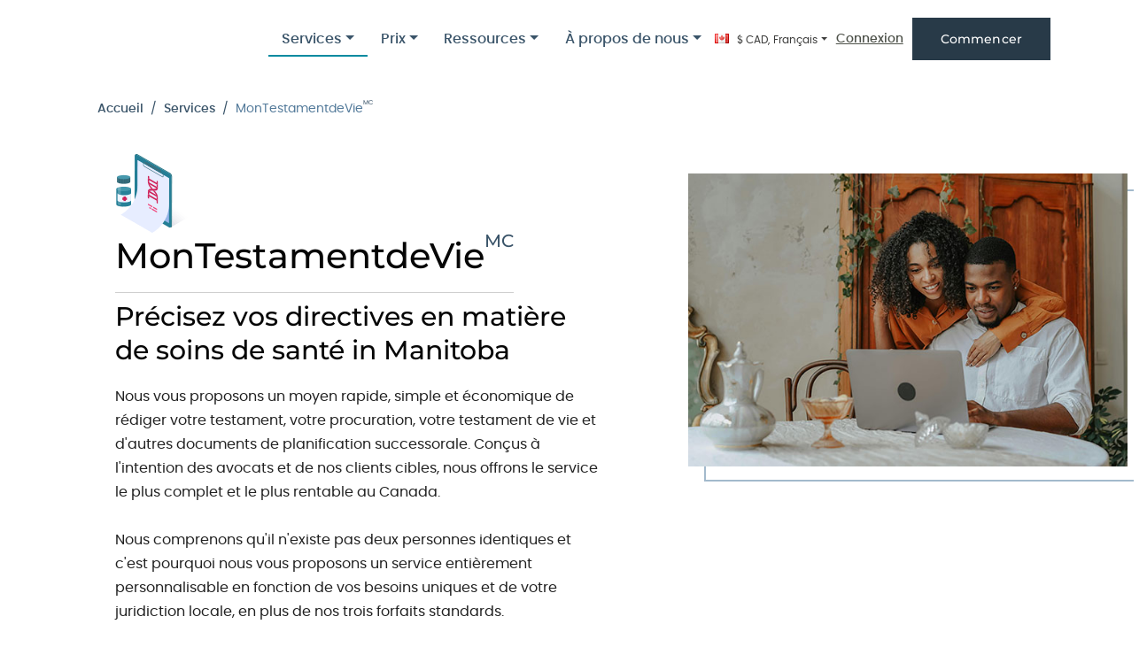

--- FILE ---
content_type: text/html; charset=utf-8
request_url: https://www.legalwills.ca/fr/mylivingwill?sp=Manitoba
body_size: 34653
content:


<!DOCTYPE html>
<html lang="fr-ca">
<head><meta charset="utf-8" /><meta name="viewport" content="width=device-width, initial-scale=1.0" /><meta http-equiv="X-UA-Compatible" content="IE=edge" /><meta http-equiv="content-language" content="fr-ca" />

    <!-- For links shared on Facebook: -->
    <meta property="og:type" content="website" /><meta property="og:locale" content="fr_CA" /><meta property="og:title" content="Canadian Legal Wills" /><meta property="og:image" content="https://www.legalwills.ca/images/ClickPrintSign_LWCA.jpg" /><meta property="fb:app_id" content="827391270682069" /><title>
	Rédigez votre testament de vie (directives préalables pour les soins de santé) - Testaments juridiques Canada in Manitoba
</title>
    
    <meta name="description" content="Faites votre propre testament de vie canadien (procuration pour les soins de santé) en ligne. Approuvé par un avocat. Mieux qu'un kit de testament. Facile et sécurisé.">


    
        <style>
            .fab,.fas{--_fa-family:var(--fa-family, var(--fa-style-family, "Font Awesome 7 Free"));-webkit-font-smoothing:antialiased;-moz-osx-font-smoothing:grayscale;display:var(--fa-display,inline-block);font-family:var(--_fa-family);font-feature-settings:normal;font-style:normal;font-synthesis:none;font-variant:normal;font-weight:var(--fa-style,900);line-height:1;text-align:center;text-rendering:auto;width:var(--fa-width,1.25em)}.fa-blog{--fa:"\f781"}:root{--fa-family-brands:"Font Awesome 7 Brands";--fa-font-brands:normal 400 1em/1 var(--fa-family-brands)}.fab{--fa-family:var(--fa-family-brands);--fa-style:400}.fa-linkedin{--fa:"\f08c"}.fa-twitter{--fa:"\f099"}.fa-instagram{--fa:"\f16d"}.fa-facebook-f{--fa:"\f39e"}:root{--fa-family-classic:"Font Awesome 7 Free";--fa-font-regular:normal 400 1em/1 var(--fa-family-classic);--fa-style-family-classic:var(--fa-family-classic)}:root{--fa-family-classic:"Font Awesome 7 Free";--fa-font-solid:normal 900 1em/1 var(--fa-family-classic);--fa-style-family-classic:var(--fa-family-classic)}.fas{--fa-family:var(--fa-family-classic);--fa-style:900}:root{--mdb-red:#f44336;--mdb-pink:#e91e63;--mdb-purple:#9c27b0;--mdb-indigo:#3f51b5;--mdb-blue:#2196f3;--mdb-cyan:#00bcd4;--mdb-teal:#009688;--mdb-green:#4caf50;--mdb-yellow:#ffeb3b;--mdb-orange:#ff9800;--mdb-white:#fff;--mdb-black:#000;--mdb-gray:#757575;--mdb-gray-dark:#4f4f4f;--mdb-gray-50:#fbfbfb;--mdb-gray-100:#f5f5f5;--mdb-gray-200:#eeeeee;--mdb-gray-300:#e0e0e0;--mdb-gray-400:#bdbdbd;--mdb-gray-500:#9e9e9e;--mdb-gray-600:#757575;--mdb-gray-700:#616161;--mdb-gray-800:#4f4f4f;--mdb-gray-900:#262626;--mdb-primary:#3b71ca;--mdb-secondary:#9fa6b2;--mdb-success:#14a44d;--mdb-danger:#dc4c64;--mdb-warning:#e4a11b;--mdb-info:#54b4d3;--mdb-light:#fbfbfb;--mdb-dark:#332d2d;--mdb-primary-rgb:59,113,202;--mdb-secondary-rgb:159,166,178;--mdb-success-rgb:20,164,77;--mdb-danger-rgb:220,76,100;--mdb-warning-rgb:228,161,27;--mdb-info-rgb:84,180,211;--mdb-light-rgb:251,251,251;--mdb-dark-rgb:51,45,45;--mdb-primary-text-emphasis:#2f5aa2;--mdb-secondary-text-emphasis:#404247;--mdb-success-text-emphasis:#0c622e;--mdb-info-text-emphasis:#3b7e94;--mdb-warning-text-emphasis:#896110;--mdb-danger-text-emphasis:#b03d50;--mdb-light-text-emphasis:#616161;--mdb-dark-text-emphasis:#eeeeee;--mdb-primary-bg-subtle:#e2eaf7;--mdb-secondary-bg-subtle:#f1f2f3;--mdb-success-bg-subtle:#dcf1e4;--mdb-info-bg-subtle:#e5f4f8;--mdb-warning-bg-subtle:#fbf1dd;--mdb-danger-bg-subtle:#fae4e8;--mdb-light-bg-subtle:#f5f5f5;--mdb-dark-bg-subtle:#262626;--mdb-primary-border-subtle:#b1c6ea;--mdb-secondary-border-subtle:#d9dbe0;--mdb-success-border-subtle:#a1dbb8;--mdb-info-border-subtle:#bbe1ed;--mdb-warning-border-subtle:#f4d9a4;--mdb-danger-border-subtle:#f1b7c1;--mdb-light-border-subtle:#eeeeee;--mdb-dark-border-subtle:#9e9e9e;--mdb-white-rgb:255,255,255;--mdb-black-rgb:0,0,0;--mdb-font-sans-serif:system-ui,-apple-system,"Segoe UI",Roboto,"Helvetica Neue","Noto Sans","Liberation Sans",Arial,sans-serif,"Apple Color Emoji","Segoe UI Emoji","Segoe UI Symbol","Noto Color Emoji";--mdb-font-monospace:SFMono-Regular,Menlo,Monaco,Consolas,"Liberation Mono","Courier New",monospace;--mdb-gradient:linear-gradient(180deg, rgba(255, 255, 255, 0.15), rgba(255, 255, 255, 0));--mdb-body-font-family:var(--mdb-font-roboto);--mdb-body-font-size:1rem;--mdb-body-font-weight:400;--mdb-body-line-height:1.6;--mdb-body-color:#4f4f4f;--mdb-body-color-rgb:79,79,79;--mdb-body-bg:#fff;--mdb-body-bg-rgb:255,255,255;--mdb-emphasis-color:#000;--mdb-emphasis-color-rgb:0,0,0;--mdb-secondary-color:rgba(79, 79, 79, 0.75);--mdb-secondary-color-rgb:79,79,79;--mdb-secondary-bg:#eeeeee;--mdb-secondary-bg-rgb:238,238,238;--mdb-tertiary-color:rgba(79, 79, 79, 0.5);--mdb-tertiary-color-rgb:79,79,79;--mdb-tertiary-bg:#fbfbfb;--mdb-tertiary-bg-rgb:251,251,251;--mdb-heading-color:inherit;--mdb-link-color:#3b71ca;--mdb-link-color-rgb:59,113,202;--mdb-link-decoration:none;--mdb-link-hover-color:#386bc0;--mdb-link-hover-color-rgb:56,107,192;--mdb-link-hover-decoration:none;--mdb-code-color:#e91e63;--mdb-highlight-color:#4f4f4f;--mdb-highlight-bg:#fff9c4;--mdb-border-width:1px;--mdb-border-style:solid;--mdb-border-color:#e0e0e0;--mdb-border-color-translucent:rgba(0, 0, 0, 0.175);--mdb-border-radius:0.25rem;--mdb-border-radius-sm:0.25rem;--mdb-border-radius-lg:0.5rem;--mdb-border-radius-xl:1rem;--mdb-border-radius-xxl:2rem;--mdb-border-radius-2xl:var( --mdb-border-radius-xxl );--mdb-border-radius-pill:50rem;--mdb-box-shadow:0 0.5rem 1rem rgba(0, 0, 0, 0.15);--mdb-box-shadow-sm:0 0.125rem 0.25rem rgba(0, 0, 0, 0.075);--mdb-box-shadow-lg:0 1rem 3rem rgba(0, 0, 0, 0.175);--mdb-box-shadow-inset:inset 0 1px 2px rgba(0, 0, 0, 0.075);--mdb-focus-ring-width:0.25rem;--mdb-focus-ring-opacity:0.25;--mdb-focus-ring-color:rgba(59, 113, 202, 0.25);--mdb-form-valid-color:#14a44d;--mdb-form-valid-border-color:#14a44d;--mdb-form-invalid-color:#dc4c64;--mdb-form-invalid-border-color:#dc4c64}*,::after,::before{box-sizing:border-box}@media (prefers-reduced-motion:no-preference){:root{scroll-behavior:smooth}}body{margin:0;font-family:var(--mdb-body-font-family);font-size:var(--mdb-body-font-size);font-weight:var(--mdb-body-font-weight);line-height:var(--mdb-body-line-height);color:var(--mdb-body-color);text-align:var(--mdb-body-text-align);background-color:var(--mdb-body-bg);-webkit-text-size-adjust:100%}.h5,h1,h3,h4{margin-top:0;margin-bottom:.5rem;font-weight:500;line-height:1.2;color:var(--mdb-heading-color)}h1{font-size:calc(1.375rem + 1.5vw)}@media (min-width:1200px){h1{font-size:2.5rem}}h3{font-size:calc(1.3rem + .6vw)}@media (min-width:1200px){h3{font-size:1.75rem}}h4{font-size:calc(1.275rem + .3vw)}@media (min-width:1200px){h4{font-size:1.5rem}}.h5{font-size:1.25rem}p{margin-top:0;margin-bottom:1rem}ol,ul{padding-left:2rem}ol,ul{margin-top:0;margin-bottom:1rem}ul ul{margin-bottom:0}b,strong{font-weight:bolder}sup{position:relative;font-size:.75em;line-height:0;vertical-align:baseline}sup{top:-.5em}a{color:rgba(var(--mdb-link-color-rgb),var(--mdb-link-opacity,1));text-decoration:none}img,svg{vertical-align:middle}label{display:inline-block}button{border-radius:0}button,input{margin:0;font-family:inherit;font-size:inherit;line-height:inherit}button{text-transform:none}[type=button],[type=submit],button{-webkit-appearance:button}::-moz-focus-inner{padding:0;border-style:none}::-webkit-datetime-edit-day-field,::-webkit-datetime-edit-fields-wrapper,::-webkit-datetime-edit-hour-field,::-webkit-datetime-edit-minute,::-webkit-datetime-edit-month-field,::-webkit-datetime-edit-text,::-webkit-datetime-edit-year-field{padding:0}::-webkit-inner-spin-button{height:auto}::-webkit-search-decoration{-webkit-appearance:none}::-webkit-color-swatch-wrapper{padding:0}::file-selector-button{font:inherit;-webkit-appearance:button}iframe{border:0}.img-fluid{max-width:100%;height:auto}.container,.container-fluid{--mdb-gutter-x:1.5rem;--mdb-gutter-y:0;width:100%;padding-right:calc(var(--mdb-gutter-x)*.5);padding-left:calc(var(--mdb-gutter-x)*.5);margin-right:auto;margin-left:auto}@media (min-width:576px){.container{max-width:540px}}@media (min-width:768px){.container{max-width:720px}}@media (min-width:992px){.container{max-width:960px}}@media (min-width:1200px){.container{max-width:1140px}}@media (min-width:1400px){.container{max-width:1320px}}:root{--mdb-breakpoint-xs:0;--mdb-breakpoint-sm:576px;--mdb-breakpoint-md:768px;--mdb-breakpoint-lg:992px;--mdb-breakpoint-xl:1200px;--mdb-breakpoint-xxl:1400px}.row{--mdb-gutter-x:1.5rem;--mdb-gutter-y:0;display:flex;flex-wrap:wrap;margin-top:calc(-1*var(--mdb-gutter-y));margin-right:calc(-.5*var(--mdb-gutter-x));margin-left:calc(-.5*var(--mdb-gutter-x))}.row>*{flex-shrink:0;width:100%;max-width:100%;padding-right:calc(var(--mdb-gutter-x)*.5);padding-left:calc(var(--mdb-gutter-x)*.5);margin-top:var(--mdb-gutter-y)}.col{flex:1 0 0%}.row-cols-1>*{flex:0 0 auto;width:100%}.row-cols-3>*{flex:0 0 auto;width:33.33333333%}.col-12{flex:0 0 auto;width:100%}.g-4{--mdb-gutter-x:1.5rem}.g-4{--mdb-gutter-y:1.5rem}@media (min-width:768px){.row-cols-md-2>*{flex:0 0 auto;width:50%}.row-cols-md-5>*{flex:0 0 auto;width:20%}.col-md-12{flex:0 0 auto;width:100%}}@media (min-width:1200px){.row-cols-xl-3>*{flex:0 0 auto;width:33.33333333%}.row-cols-xl-6>*{flex:0 0 auto;width:16.66666667%}}.form-check-input{--mdb-form-check-bg:var(--mdb-body-bg);flex-shrink:0;width:1em;height:1em;margin-top:.3em;vertical-align:top;appearance:none;background-color:var(--mdb-form-check-bg);background-image:var(--mdb-form-check-bg-image);background-repeat:no-repeat;background-position:center;background-size:contain;border:var(--mdb-border-width) solid var(--mdb-border-color);print-color-adjust:exact}.form-check-input[type=checkbox]{border-radius:.25em}.btn{--mdb-btn-padding-x:1.5rem;--mdb-btn-padding-y:0.375rem;--mdb-btn-font-size:0.75rem;--mdb-btn-font-weight:500;--mdb-btn-line-height:1.5;--mdb-btn-color:var(--mdb-body-color);--mdb-btn-bg:transparent;--mdb-btn-border-width:2px;--mdb-btn-border-color:transparent;--mdb-btn-border-radius:0.25rem;--mdb-btn-hover-border-color:transparent;--mdb-btn-box-shadow:0 4px 9px -4px rgba(var(--mdb-box-shadow-color-rgb), 0.35);--mdb-btn-disabled-opacity:0.65;--mdb-btn-focus-box-shadow:0 0 0 0.25rem rgba(var(--mdb-btn-focus-shadow-rgb), 0.5);display:inline-block;padding:var(--mdb-btn-padding-y) var(--mdb-btn-padding-x);font-family:var(--mdb-btn-font-family);font-size:var(--mdb-btn-font-size);font-weight:var(--mdb-btn-font-weight);line-height:var(--mdb-btn-line-height);color:var(--mdb-btn-color);text-align:center;vertical-align:middle;border:var(--mdb-btn-border-width) solid var(--mdb-btn-border-color);border-radius:var(--mdb-btn-border-radius);background-color:var(--mdb-btn-bg);box-shadow:var(--mdb-btn-box-shadow)}.btn-primary{--mdb-btn-color:#fff;--mdb-btn-bg:#3b71ca;--mdb-btn-border-color:#3b71ca;--mdb-btn-hover-color:#fff;--mdb-btn-hover-bg:#386bc0;--mdb-btn-hover-border-color:#2f5aa2;--mdb-btn-focus-shadow-rgb:88,134,210;--mdb-btn-active-color:#fff;--mdb-btn-active-bg:#3566b6;--mdb-btn-active-border-color:#2c5598;--mdb-btn-active-shadow:0 8px 9px -4px rgba(var(--mdb-box-shadow-color-rgb), 0.15),0 4px 18px 0 rgba(var(--mdb-box-shadow-color-rgb), 0.1);--mdb-btn-disabled-color:#fff;--mdb-btn-disabled-bg:#3b71ca;--mdb-btn-disabled-border-color:#3b71ca}.fade:not(.show){opacity:0}.collapse:not(.show){display:none}.dropdown{position:relative}.dropdown-toggle{white-space:nowrap}.dropdown-toggle::after{display:inline-block;margin-left:.255em;vertical-align:.255em;content:"";border-top:.3em solid;border-right:.3em solid transparent;border-bottom:0;border-left:.3em solid transparent}.dropdown-menu{--mdb-dropdown-zindex:1000;--mdb-dropdown-min-width:10rem;--mdb-dropdown-padding-x:0;--mdb-dropdown-padding-y:0.5rem;--mdb-dropdown-spacer:0.125rem;--mdb-dropdown-font-size:0.875rem;--mdb-dropdown-color:var(--mdb-surface-color);--mdb-dropdown-bg:var(--mdb-surface-bg);--mdb-dropdown-border-color:var(--mdb-border-color-translucent);--mdb-dropdown-border-radius:0.5rem;--mdb-dropdown-border-width:var(--mdb-border-width);--mdb-dropdown-inner-border-radius:calc(0.5rem - var(--mdb-border-width));--mdb-dropdown-divider-bg:var(--mdb-divider-color);--mdb-dropdown-divider-margin-y:0.5rem;--mdb-dropdown-box-shadow:0 2px 15px -3px rgba(var(--mdb-box-shadow-color-rgb), 0.07),0 10px 20px -2px rgba(var(--mdb-box-shadow-color-rgb), 0.04);--mdb-dropdown-link-color:var(--mdb-surface-color);--mdb-dropdown-link-hover-color:var(--mdb-surface-color);--mdb-dropdown-link-hover-bg:var(--mdb-tertiary-bg);--mdb-dropdown-link-active-color:#fff;--mdb-dropdown-link-active-bg:#3b71ca;--mdb-dropdown-link-disabled-color:rgba(var(--mdb-surface-color-rgb), 0.5);--mdb-dropdown-item-padding-x:1rem;--mdb-dropdown-item-padding-y:0.5rem;--mdb-dropdown-header-color:rgba(var(--mdb-emphasis-color-rgb), 0.55);--mdb-dropdown-header-padding-x:1rem;--mdb-dropdown-header-padding-y:0.5rem;position:absolute;z-index:var(--mdb-dropdown-zindex);display:none;min-width:var(--mdb-dropdown-min-width);padding:var(--mdb-dropdown-padding-y) var(--mdb-dropdown-padding-x);margin:0;font-size:var(--mdb-dropdown-font-size);color:var(--mdb-dropdown-color);text-align:left;list-style:none;background-color:var(--mdb-dropdown-bg);background-clip:padding-box;border:var(--mdb-dropdown-border-width) solid var(--mdb-dropdown-border-color);border-radius:var(--mdb-dropdown-border-radius);box-shadow:var(--mdb-dropdown-box-shadow)}.dropdown-item{display:block;width:100%;padding:var(--mdb-dropdown-item-padding-y) var(--mdb-dropdown-item-padding-x);clear:both;font-weight:400;color:var(--mdb-dropdown-link-color);text-align:inherit;white-space:nowrap;background-color:rgba(0,0,0,0);border:0;border-radius:var(--mdb-dropdown-item-border-radius,0)}.dropdown-item.active{color:var(--mdb-dropdown-link-active-color);text-decoration:none;background-color:var(--mdb-dropdown-link-active-bg)}.nav-link{display:block;padding:var(--mdb-nav-link-padding-y) var(--mdb-nav-link-padding-x);font-size:var(--mdb-nav-link-font-size);font-weight:var(--mdb-nav-link-font-weight);color:var(--mdb-nav-link-color);background:0 0;border:0}.navbar{--mdb-navbar-padding-x:0;--mdb-navbar-padding-y:0.5rem;--mdb-navbar-color:rgba(var(--mdb-emphasis-color-rgb), 0.65);--mdb-navbar-hover-color:rgba(var(--mdb-emphasis-color-rgb), 0.8);--mdb-navbar-disabled-color:rgba(var(--mdb-emphasis-color-rgb), 0.3);--mdb-navbar-active-color:rgba(var(--mdb-emphasis-color-rgb), 1);--mdb-navbar-brand-padding-y:0.3rem;--mdb-navbar-brand-margin-end:1rem;--mdb-navbar-brand-font-size:1.25rem;--mdb-navbar-brand-color:rgba(var(--mdb-emphasis-color-rgb), 1);--mdb-navbar-brand-hover-color:rgba(var(--mdb-emphasis-color-rgb), 1);--mdb-navbar-nav-link-padding-x:0.5rem;--mdb-navbar-toggler-padding-y:0.25rem;--mdb-navbar-toggler-padding-x:0.75rem;--mdb-navbar-toggler-font-size:1.25rem;--mdb-navbar-toggler-icon-bg:url("data:image/svg+xml,%3csvg xmlns='http://www.w3.org/2000/svg' viewBox='0 0 30 30'%3e%3cpath stroke='rgba%2879, 79, 79, 0.75%29' stroke-linecap='round' stroke-miterlimit='10' stroke-width='2' d='M4 7h22M4 15h22M4 23h22'/%3e%3c/svg%3e");--mdb-navbar-toggler-border-color:rgba(var(--mdb-emphasis-color-rgb), 0.15);--mdb-navbar-toggler-border-radius:0.25rem;--mdb-navbar-toggler-focus-width:0.25rem;position:relative;display:flex;flex-wrap:wrap;align-items:center;justify-content:space-between;padding:var(--mdb-navbar-padding-y) var(--mdb-navbar-padding-x)}.navbar>.container-fluid{display:flex;flex-wrap:inherit;align-items:center;justify-content:space-between}.navbar-brand{padding-top:var(--mdb-navbar-brand-padding-y);padding-bottom:var(--mdb-navbar-brand-padding-y);margin-right:var(--mdb-navbar-brand-margin-end);font-size:var(--mdb-navbar-brand-font-size);color:var(--mdb-navbar-brand-color);white-space:nowrap}.navbar-nav{--mdb-nav-link-padding-x:0;--mdb-nav-link-padding-y:0.5rem;--mdb-nav-link-color:var(--mdb-navbar-color);--mdb-nav-link-hover-color:var(--mdb-navbar-hover-color);--mdb-nav-link-disabled-color:var(--mdb-navbar-disabled-color);display:flex;flex-direction:column;padding-left:0;margin-bottom:0;list-style:none}.navbar-nav .dropdown-menu{position:static}.navbar-collapse{flex-basis:100%;flex-grow:1;align-items:center}.navbar-toggler{padding:var(--mdb-navbar-toggler-padding-y) var(--mdb-navbar-toggler-padding-x);font-size:var(--mdb-navbar-toggler-font-size);line-height:1;color:var(--mdb-navbar-color);background-color:rgba(0,0,0,0);border:var(--mdb-border-width) solid var(--mdb-navbar-toggler-border-color);border-radius:var(--mdb-navbar-toggler-border-radius)}@media (min-width:1200px){.navbar-expand-xl{flex-wrap:nowrap;justify-content:flex-start}.navbar-expand-xl .navbar-nav{flex-direction:row}.navbar-expand-xl .navbar-nav .dropdown-menu{position:absolute}.navbar-expand-xl .navbar-nav .nav-link{padding-right:var(--mdb-navbar-nav-link-padding-x);padding-left:var(--mdb-navbar-nav-link-padding-x)}.navbar-expand-xl .navbar-collapse{display:flex!important;flex-basis:auto}.navbar-expand-xl .navbar-toggler{display:none}}.card{--mdb-card-spacer-y:1.5rem;--mdb-card-spacer-x:1.5rem;--mdb-card-title-spacer-y:0.5rem;--mdb-card-border-width:var(--mdb-border-width);--mdb-card-border-color:rgba(0, 0, 0, 0.175);--mdb-card-border-radius:0.5rem;--mdb-card-box-shadow:0 2px 15px -3px rgba(var(--mdb-box-shadow-color-rgb), 0.07),0 10px 20px -2px rgba(var(--mdb-box-shadow-color-rgb), 0.04);--mdb-card-inner-border-radius:calc(0.5rem - (var(--mdb-border-width)));--mdb-card-cap-padding-y:0.75rem;--mdb-card-cap-padding-x:1.5rem;--mdb-card-cap-bg:rgba(255, 255, 255, 0);--mdb-card-bg:var(--mdb-surface-bg);--mdb-card-img-overlay-padding:1.5rem;--mdb-card-group-margin:0.75rem;position:relative;display:flex;flex-direction:column;min-width:0;height:var(--mdb-card-height);color:var(--mdb-body-color);word-wrap:break-word;background-color:var(--mdb-card-bg);background-clip:border-box;border:var(--mdb-card-border-width) solid var(--mdb-card-border-color);border-radius:var(--mdb-card-border-radius);box-shadow:var(--mdb-card-box-shadow)}.card-body{flex:1 1 auto;padding:var(--mdb-card-spacer-y) var(--mdb-card-spacer-x);color:var(--mdb-card-color)}.card-text:last-child{margin-bottom:0}.card-footer{padding:var(--mdb-card-cap-padding-y) var(--mdb-card-cap-padding-x);color:var(--mdb-card-cap-color);background-color:var(--mdb-card-cap-bg);border-top:var(--mdb-card-border-width) solid var(--mdb-card-border-color)}.card-footer:last-child{border-radius:0 0 var(--mdb-card-inner-border-radius) var(--mdb-card-inner-border-radius)}.accordion-item:last-of-type>.accordion-collapse{border-bottom-right-radius:var(--mdb-accordion-border-radius);border-bottom-left-radius:var(--mdb-accordion-border-radius)}.accordion-body{padding:var(--mdb-accordion-body-padding-y) var(--mdb-accordion-body-padding-x)}.breadcrumb{--mdb-breadcrumb-padding-x:0;--mdb-breadcrumb-padding-y:0;--mdb-breadcrumb-margin-bottom:1rem;--mdb-breadcrumb-divider-color:rgba(var(--mdb-emphasis-color-rgb), 0.55);--mdb-breadcrumb-item-padding-x:0.5rem;--mdb-breadcrumb-item-active-color:rgba(var(--mdb-emphasis-color-rgb), 0.55);display:flex;flex-wrap:wrap;padding:var(--mdb-breadcrumb-padding-y) var(--mdb-breadcrumb-padding-x);margin-bottom:var(--mdb-breadcrumb-margin-bottom);font-size:var(--mdb-breadcrumb-font-size);list-style:none;background-color:var(--mdb-breadcrumb-bg);border-radius:var(--mdb-breadcrumb-border-radius)}.breadcrumb-item+.breadcrumb-item{padding-left:var(--mdb-breadcrumb-item-padding-x)}.breadcrumb-item+.breadcrumb-item::before{float:left;padding-right:var(--mdb-breadcrumb-item-padding-x);color:var(--mdb-breadcrumb-divider-color);content:var(--mdb-breadcrumb-divider, "/")}.breadcrumb-item.active{color:var(--mdb-breadcrumb-item-active-color)}.alert{--mdb-alert-bg:transparent;--mdb-alert-padding-x:1.5rem;--mdb-alert-padding-y:1.25rem;--mdb-alert-margin-bottom:1rem;--mdb-alert-color:inherit;--mdb-alert-border-color:transparent;--mdb-alert-border:var(--mdb-border-width) solid var(--mdb-alert-border-color);--mdb-alert-border-radius:0.5rem;--mdb-alert-link-color:inherit;position:relative;padding:var(--mdb-alert-padding-y) var(--mdb-alert-padding-x);margin-bottom:var(--mdb-alert-margin-bottom);color:var(--mdb-alert-color);background-color:var(--mdb-alert-bg);border:var(--mdb-alert-border);border-radius:var(--mdb-alert-border-radius)}.alert-danger{--mdb-alert-color:var(--mdb-danger-text-emphasis);--mdb-alert-bg:var(--mdb-danger-bg-subtle);--mdb-alert-border-color:var(--mdb-danger-border-subtle);--mdb-alert-link-color:var(--mdb-danger-text-emphasis)}.btn-close{--mdb-btn-close-color:#000;--mdb-btn-close-bg:url("data:image/svg+xml,%3csvg xmlns='http://www.w3.org/2000/svg' viewBox='0 0 16 16' fill='%23000'%3e%3cpath d='M.293.293a1 1 0 0 1 1.414 0L8 6.586 14.293.293a1 1 0 1 1 1.414 1.414L9.414 8l6.293 6.293a1 1 0 0 1-1.414 1.414L8 9.414l-6.293 6.293a1 1 0 0 1-1.414-1.414L6.586 8 .293 1.707a1 1 0 0 1 0-1.414z'/%3e%3c/svg%3e");--mdb-btn-close-opacity:0.5;--mdb-btn-close-hover-opacity:0.75;--mdb-btn-close-focus-shadow:0 0 0 0.25rem rgba(59, 113, 202, 0.25);--mdb-btn-close-focus-opacity:1;--mdb-btn-close-disabled-opacity:0.25;--mdb-btn-close-white-filter:invert(1) grayscale(100%) brightness(200%);box-sizing:content-box;width:1em;height:1em;padding:.25em .25em;color:var(--mdb-btn-close-color);background:rgba(0,0,0,0) var(--mdb-btn-close-bg) center/1em auto no-repeat;border:0;border-radius:.25rem;opacity:var(--mdb-btn-close-opacity)}.modal{--mdb-modal-zindex:1055;--mdb-modal-width:500px;--mdb-modal-padding:1rem;--mdb-modal-margin:0.5rem;--mdb-modal-color:var(--mdb-surface-color);--mdb-modal-bg:var(--mdb-surface-bg);--mdb-modal-border-color:var(--mdb-border-color-translucent);--mdb-modal-border-width:var(--mdb-border-width);--mdb-modal-border-radius:0.5rem;--mdb-modal-box-shadow:var(--mdb-box-shadow-sm);--mdb-modal-inner-border-radius:calc(0.5rem - (var(--mdb-border-width)));--mdb-modal-header-padding-x:1rem;--mdb-modal-header-padding-y:1rem;--mdb-modal-header-padding:1rem 1rem;--mdb-modal-header-border-color:var(--mdb-divider-color);--mdb-modal-header-border-width:2px;--mdb-modal-title-line-height:1.6;--mdb-modal-footer-gap:0.5rem;--mdb-modal-footer-border-color:var(--mdb-divider-color);--mdb-modal-footer-border-width:2px;position:fixed;top:0;left:0;z-index:var(--mdb-modal-zindex);display:none;width:100%;height:100%;overflow-x:hidden;overflow-y:auto;outline:0}.modal-dialog{position:relative;width:auto;margin:var(--mdb-modal-margin)}.modal.fade .modal-dialog{transform:translate(0,-50px)}.modal-content{position:relative;display:flex;flex-direction:column;width:100%;color:var(--mdb-modal-color);background-color:var(--mdb-modal-bg);background-clip:padding-box;border:var(--mdb-modal-border-width) solid var(--mdb-modal-border-color);border-radius:var(--mdb-modal-border-radius);box-shadow:var(--mdb-modal-box-shadow);outline:0}.modal-header{display:flex;flex-shrink:0;align-items:center;padding:var(--mdb-modal-header-padding);border-bottom:var(--mdb-modal-header-border-width) solid var(--mdb-modal-header-border-color);border-top-left-radius:var(--mdb-modal-inner-border-radius);border-top-right-radius:var(--mdb-modal-inner-border-radius)}.modal-header .btn-close{padding:calc(var(--mdb-modal-header-padding-y)*.5) calc(var(--mdb-modal-header-padding-x)*.5);margin:calc(-.5*var(--mdb-modal-header-padding-y)) calc(-.5*var(--mdb-modal-header-padding-x)) calc(-.5*var(--mdb-modal-header-padding-y)) auto}.modal-title{margin-bottom:0;line-height:var(--mdb-modal-title-line-height)}.modal-body{position:relative;flex:1 1 auto;padding:var(--mdb-modal-padding)}.modal-footer{display:flex;flex-shrink:0;flex-wrap:wrap;align-items:center;justify-content:flex-end;padding:calc(var(--mdb-modal-padding) - var(--mdb-modal-footer-gap)*.5);background-color:var(--mdb-modal-footer-bg);border-top:var(--mdb-modal-footer-border-width) solid var(--mdb-modal-footer-border-color);border-bottom-right-radius:var(--mdb-modal-inner-border-radius);border-bottom-left-radius:var(--mdb-modal-inner-border-radius)}.modal-footer>*{margin:calc(var(--mdb-modal-footer-gap)*.5)}@media (min-width:576px){.modal{--mdb-modal-margin:1.75rem;--mdb-modal-box-shadow:var(--mdb-box-shadow)}.modal-dialog{max-width:var(--mdb-modal-width);margin-right:auto;margin-left:auto}}@media (min-width:992px){.modal-lg{--mdb-modal-width:800px}}.ratio>*{position:absolute;top:0;left:0;width:100%;height:100%}.visually-hidden{width:1px!important;height:1px!important;padding:0!important;margin:-1px!important;overflow:hidden!important;clip:rect(0,0,0,0)!important;white-space:nowrap!important;border:0!important}.visually-hidden:not(caption){position:absolute!important}.d-flex{display:flex!important}.d-none{display:none!important}.border-0{border:0!important}.w-100{width:100%!important}.h-100{height:100%!important}.justify-content-end{justify-content:flex-end!important}.align-items-center{align-items:center!important}.my-0{margin-top:0!important;margin-bottom:0!important}.my-3{margin-top:1rem!important;margin-bottom:1rem!important}.my-4{margin-top:1.5rem!important;margin-bottom:1.5rem!important}.mt-0{margin-top:0!important}.mt-2{margin-top:.5rem!important}.mt-3{margin-top:1rem!important}.mt-4{margin-top:1.5rem!important}.me-3{margin-right:1rem!important}.mb-4{margin-bottom:1.5rem!important}.mb-5{margin-bottom:3rem!important}.ms-3{margin-left:1rem!important}.ms-auto{margin-left:auto!important}.px-0{padding-right:0!important;padding-left:0!important}.pt-5{padding-top:3rem!important}.gap-3{gap:1rem!important}.fw-bold{font-weight:700!important}.text-center{text-align:center!important}@media (min-width:576px){.d-sm-block{display:block!important}}@media (min-width:768px){.d-md-block{display:block!important}}@media (min-width:992px){.d-lg-block{display:block!important}}@media (min-width:1200px){.d-xl-block{display:block!important}.d-xl-none{display:none!important}.gap-xl-2{gap:.5rem!important}}@media (min-width:1400px){.d-xxl-inline-block{display:inline-block!important}.d-xxl-block{display:block!important}}:root{--mdb-font-roboto:"Roboto",sans-serif;--mdb-bg-opacity:1;--mdb-text-hover-opacity:0.8;--mdb-surface-color:#4f4f4f;--mdb-surface-color-rgb:79,79,79;--mdb-surface-bg:#fff;--mdb-surface-inverted-color:#fff;--mdb-surface-inverted-color-rgb:255,255,255;--mdb-surface-inverted-bg:#6d6d6d;--mdb-divider-color:#f5f5f5;--mdb-divider-blurry-color:hsl(0, 0%, 40%);--mdb-highlight-bg-color:#eeeeee;--mdb-scrollbar-rail-bg:#eeeeee;--mdb-scrollbar-thumb-bg:#9e9e9e;--mdb-picker-header-bg:#3b71ca;--mdb-timepicker-clock-face-bg:var(--mdb-secondary-bg);--mdb-sidenav-backdrop-opacity:0.1;--mdb-input-focus-border-color:var(--mdb-primary);--mdb-input-focus-label-color:var(--mdb-primary);--mdb-form-control-border-color:#bdbdbd;--mdb-form-control-label-color:#757575;--mdb-form-control-disabled-bg:#e0e0e0;--mdb-box-shadow-color:#000;--mdb-box-shadow-color-rgb:0,0,0;--mdb-stepper-mobile-bg:#fbfbfb;--mdb-datepicker-cell-in-range-background-color:#b1c6ea}a{--mdb-link-decoration:none;text-decoration:var(--mdb-link-decoration)}i.flag:not(.icon){display:inline-block;width:16px;height:11px;margin:0 .5em 0 0;line-height:11px;text-decoration:inherit;vertical-align:baseline;backface-visibility:hidden}i.flag::before{display:inline-block;width:16px;height:11px;content:"";background:url(https://mdbootstrap.com/img/svg/flags.png) no-repeat -108px -1976px}i.flag-canada:before{background-position:0 -910px!important}i.flag-united-kingdom:before{background-position:-36px -26px!important}i.flag-united-states:before{background-position:-72px -1950px!important}i.flag-south-africa:before{background-position:-108px -338px!important}.form-check-input{position:relative;width:1.125rem;height:1.125rem;background-color:var(--mdb-body-bg);border:.125rem solid var(--mdb-form-control-border-color)}.form-check-input:before{content:"";position:absolute;box-shadow:0 0 0 13px transparent;border-radius:50%;width:.875rem;height:.875rem;background-color:rgba(0,0,0,0);opacity:0;transform:scale(0)}.form-check-input[type=checkbox]{border-radius:.25rem;margin-top:.19em;margin-right:6px}.form-check-label{padding-left:.15rem}INPUT:-webkit-autofill{animation-name:onautofillstart;-webkit-background-clip:text;box-shadow:inset 0 0 20px 20px var(--mdb-body-bg);-webkit-box-shadow:0 0 20px 20px var(--mdb-body-bg) inset!important}.btn{--mdb-btn-padding-top:0.625rem;--mdb-btn-padding-bottom:0.5rem;--mdb-btn-border-width:0;--mdb-btn-border-color:none;--mdb-btn-border-radius:0.25rem;--mdb-btn-box-shadow:0 4px 9px -4px rgba(var(--mdb-box-shadow-color-rgb), 0.35);--mdb-btn-hover-box-shadow:0 8px 9px -4px rgba(var(--mdb-box-shadow-color-rgb), 0.15),0 4px 18px 0 rgba(var(--mdb-box-shadow-color-rgb), 0.1);--mdb-btn-focus-box-shadow:0 8px 9px -4px rgba(var(--mdb-box-shadow-color-rgb), 0.15),0 4px 18px 0 rgba(var(--mdb-box-shadow-color-rgb), 0.1);--mdb-btn-active-box-shadow:0 8px 9px -4px rgba(var(--mdb-box-shadow-color-rgb), 0.15),0 4px 18px 0 rgba(var(--mdb-box-shadow-color-rgb), 0.1);padding-top:var(--mdb-btn-padding-top);padding-bottom:var(--mdb-btn-padding-bottom);text-transform:uppercase;vertical-align:bottom;border:0;border-radius:var(--mdb-btn-border-radius);box-shadow:var(--mdb-btn-box-shadow)}.btn-primary{--mdb-btn-bg:#3b71ca;--mdb-btn-color:#fff;--mdb-btn-box-shadow:0 4px 9px -4px #386bc0;--mdb-btn-hover-bg:#386bc0;--mdb-btn-hover-color:#fff;--mdb-btn-focus-bg:#386bc0;--mdb-btn-focus-color:#fff;--mdb-btn-active-bg:#3566b6;--mdb-btn-active-color:#fff;--mdb-btn-box-shadow-state:0 8px 9px -4px rgba(56, 107, 192, 0.3),0 4px 18px 0 rgba(56, 107, 192, 0.2)}.dropdown-menu{--mdb-dropdown-item-border-radius:0.5rem;color:var(--mdb-dropdown-color);margin:0;padding-top:0;padding-bottom:0;border:0;box-shadow:var(--mdb-dropdown-box-shadow);font-size:var(--mdb-dropdown-font-size);top:100%;left:0;margin-top:var(--mdb-dropdown-spacer)}.dropdown-menu>li{border-radius:0}.dropdown-menu>li:first-child{border-top-left-radius:var(--mdb-dropdown-item-border-radius);border-top-right-radius:var(--mdb-dropdown-item-border-radius);border-bottom-left-radius:0;border-bottom-right-radius:0}.dropdown-menu>li:first-child .dropdown-item{border-top-left-radius:var(--mdb-dropdown-item-border-radius);border-top-right-radius:var(--mdb-dropdown-item-border-radius);border-bottom-left-radius:0;border-bottom-right-radius:0}.dropdown-menu>li:not(:first-child):not(:last-child) .dropdown-item{border-radius:0}.dropdown-menu>li:last-child{border-top-left-radius:0;border-top-right-radius:0;border-bottom-left-radius:var(--mdb-dropdown-item-border-radius);border-bottom-right-radius:var(--mdb-dropdown-item-border-radius)}.dropdown-menu>li:last-child .dropdown-item{border-top-left-radius:0;border-top-right-radius:0;border-bottom-left-radius:var(--mdb-dropdown-item-border-radius);border-bottom-right-radius:var(--mdb-dropdown-item-border-radius)}.dropdown-item{--mdb-dropdown-state-color:var(--mdb-surface-color);--mdb-dropdown-state-background-color:var(--mdb-highlight-bg-color);padding:var(--mdb-dropdown-item-padding-y) var(--mdb-dropdown-item-padding-x);color:var(--mdb-dropdown-color);border-radius:0}.dropdown-item.active{color:var(--mdb-dropdown-state-color);background-color:var(--mdb-dropdown-state-background-color)}.navbar{--mdb-navbar-box-shadow:0 4px 12px 0 rgba(var(--mdb-box-shadow-color-rgb), 0.07),0 2px 4px rgba(var(--mdb-box-shadow-color-rgb), 0.05);--mdb-navbar-padding-top:0.5625rem;--mdb-navbar-brand-img-margin-right:0.25rem;box-shadow:var(--mdb-navbar-box-shadow);padding-top:var(--mdb-navbar-padding-top)}.navbar-toggler{border:0}.navbar-light .navbar-toggler{border:0}.navbar-brand{display:flex;align-items:center}.navbar-brand img{margin-right:var(--mdb-navbar-brand-img-margin-right)}.navbar-nav .dropdown-menu{position:absolute}.card{border:0}.card-footer{--mdb-card-footer-border-color:var(--mdb-divider-color);--mdb-card-footer-border-width:2px;border-top:var(--mdb-card-footer-border-width) solid var(--mdb-card-footer-border-color)}.alert{border:0}.alert-danger{background-color:var(--mdb-danger-bg-subtle);color:var(--mdb-danger-text-emphasis)}.modal-content{--mdb-modal-box-shadow:0 2px 15px -3px rgba(var(--mdb-box-shadow-color-rgb), 0.07),0 10px 20px -2px rgba(var(--mdb-box-shadow-color-rgb), 0.04);border:0;box-shadow:var(--mdb-modal-box-shadow)}.modal{--mdb-modal-top-left-top:10px;--mdb-modal-top-left-left:10px;--mdb-modal-top-right-top:10px;--mdb-modal-top-right-right:10px;--mdb-modal-bottom-left-bottom:10px;--mdb-modal-bottom-left-left:10px;--mdb-modal-bottom-right-bottom:10px;--mdb-modal-bottom-right-right:10px;--mdb-modal-fade-top-transform:translate3d(0, -25%, 0);--mdb-modal-fade-right-transform:translate3d(25%, 0, 0);--mdb-modal-fade-bottom-transform:translate3d(0, 25%, 0);--mdb-modal-fade-left-transform:translate3d(-25%, 0, 0);--mdb-modal-side-right:10px;--mdb-modal-side-bottom:10px;--mdb-modal-non-invasive-box-shadow:0 2px 6px -1px rgba(var(--mdb-box-shadow-color-rgb), 0.07),0 6px 18px -1px rgba(var(--mdb-box-shadow-color-rgb), 0.04);--mdb-modal-non-invasive-box-shadow-top:0 -10px 20px 0 rgba(var(--mdb-box-shadow-color-rgb), 0.05)}.navbar{--mdb-navbar-scroll-scrolled-padding-y:5px;--mdb-navbar-scroll-scrolled-color:#4f4f4f;--mdb-navbar-scroll-color:#fff;--mdb-navbar-scrolled-bg:#fff}:root{--mdb-datepicker-backdrop-background-color:rgba(0, 0, 0, 0.4);--mdb-datepicker-zindex:1065;--mdb-datepicker-container-zindex:1066;--mdb-datepicker-toggle-right:-10px;--mdb-datepicker-toggle-top:50%;--mdb-datepicker-toggle-focus-color:#3b71ca}:root{--mdb-popconfirm-zindex:1080;--mdb-popconfirm-border-radius:0.5rem}:root{--accentaccent-1:rgba(241, 151, 23, 1);--accentaccent-8:rgba(168, 98, 0, 1);--primarybrand-1:rgba(0, 138, 160, 1);--primarybrand-2:rgba(0, 110, 123, 1);--primarybrand-3:rgba(0, 64, 71, 1);--secondarysecondary-0:rgba(229, 235, 240, 1);--secondarysecondary-1:rgba(196, 211, 222, 1);--secondarysecondary-2:rgba(163, 186, 204, 1);--secondarysecondary-3:rgba(97, 136, 168, 1);--secondarysecondary-4:rgba(76, 110, 138, 1);--secondarysecondary-5:rgba(58, 84, 105, 1);--secondarysecondary-9:rgba(40, 58, 72, 1);--secondarysecondary-10:rgba(22, 32, 39, 1);--dark-uidark-6:rgba(77, 81, 73, 1);--dark-uidark-7:rgba(60, 60, 59, 1);--dark-uidark-9:rgba(33, 33, 33, 1);--dark-uidark-10:rgba(6, 6, 6, 1);--light-uilight-0:rgba(255, 255, 255, 1);--light-uilight-1:rgba(246, 245, 244, 1);--light-uilight-2:rgba(239, 237, 235, 1);--light-uilight-3:rgba(232, 229, 227, 1);--light-uilight-4:rgba(212, 207, 203, 1);--systemwarning:rgba(215, 41, 38, 1);--h1-font-family:"Montserrat",Helvetica,Arial,sans-serif;--h1-font-weight:500;--h1-font-size:40px;--h1-letter-spacing:0px;--h1-line-height:52px;--h1-font-style:normal;--h2-font-family:"Montserrat",Helvetica,Arial,sans-serif;--h2-font-weight:500;--h2-font-size:30px;--h2-letter-spacing:0px;--h2-line-height:38px;--h2-font-style:normal;--h3-font-family:"Montserrat",Helvetica,Arial,sans-serif;--h3-font-weight:500;--h3-font-size:24px;--h3-letter-spacing:0px;--h3-line-height:32px;--h3-font-style:normal;--h4-font-family:"Montserrat",Helvetica,Arial,sans-serif;--h4-font-weight:600;--h4-font-size:20px;--h4-letter-spacing:0px;--h4-line-height:26px;--h4-font-style:normal;--h5-font-family:"Montserrat",Helvetica,Arial,sans-serif;--h5-font-weight:600;--h5-font-size:16px;--h5-letter-spacing:0px;--h5-line-height:26px;--h5-font-style:normal;--h6-font-family:"Montserrat",Helvetica,Arial,sans-serif;--h6-font-weight:600;--h6-font-size:14px;--h6-letter-spacing:0px;--h6-line-height:26px;--h6-font-style:normal;--body-24-font-family:"Poppins",Helvetica,Arial,sans-serif;--body-24-font-weight:400;--body-24-font-size:24px;--body-24-letter-spacing:0px;--body-24-line-height:38px;--body-24-font-style:normal;--body-18-font-family:"Poppins",Helvetica,Arial,sans-serif;--body-18-font-weight:400;--body-18-font-size:18px;--body-18-letter-spacing:0px;--body-18-line-height:30px;--body-18-font-style:normal;--body-16-font-family:"Poppins",Helvetica,Arial,sans-serif;--body-16-font-weight:400;--body-16-font-size:16px;--body-16-letter-spacing:0px;--body-16-line-height:27px;--body-16-font-style:normal;--body-14-font-family:"Poppins",Helvetica,Arial,sans-serif;--body-14-font-weight:400;--body-14-font-size:14px;--body-14-letter-spacing:0px;--body-14-line-height:22px;--body-14-font-style:normal;--text-link-font-family:"Poppins",Helvetica,Arial,sans-serif;--text-link-font-weight:500;--text-link-font-size:16px;--text-link-letter-spacing:0px;--text-link-line-height:26px;--text-link-font-style:normal;--button-text-font-family:"Montserrat",Helvetica,Arial,sans-serif;--button-text-font-weight:500;--button-text-font-size:18px;--button-text-letter-spacing:0.18px;--button-text-line-height:26px;--button-text-font-style:normal;--button-text-16-font-family:"Montserrat",Helvetica,Arial,sans-serif;--button-text-16-font-weight:500;--button-text-16-font-size:14px;--button-text-16-letter-spacing:0.14px;--button-text-16-line-height:20px;--button-text-16-font-style:normal;--accent-24-font-family:"Rock Salt",Helvetica,Arial,sans-serif;--accent-24-font-weight:400;--accent-24-font-size:24px;--accent-24-letter-spacing:5.28px;--accent-24-line-height:38px;--accent-24-font-style:normal;--accent-18-font-family:"Rock Salt",Helvetica,Arial,sans-serif;--accent-18-font-weight:400;--accent-18-font-size:18px;--accent-18-letter-spacing:3.6px;--accent-18-line-height:30px;--accent-18-font-style:normal;--accent-16-font-family:"Rock Salt",Helvetica,Arial,sans-serif;--accent-16-font-weight:400;--accent-16-font-size:16px;--accent-16-letter-spacing:3.2px;--accent-16-line-height:27px;--accent-16-font-style:normal;--accent-14-font-family:"Rock Salt",Helvetica,Arial,sans-serif;--accent-14-font-weight:400;--accent-14-font-size:14px;--accent-14-letter-spacing:2.24px;--accent-14-line-height:22px;--accent-14-font-style:normal;--text-link-14-font-family:"Poppins",Helvetica,Arial,sans-serif;--text-link-14-font-weight:500;--text-link-14-font-size:14px;--text-link-14-letter-spacing:0px;--text-link-14-line-height:22px;--text-link-14-font-style:normal;--micro-12-font-family:"Poppins",Helvetica,Arial,sans-serif;--micro-12-font-weight:400;--micro-12-font-size:12px;--micro-12-letter-spacing:0.12px;--micro-12-line-height:16px;--micro-12-font-style:normal;--nav-link-font-family:"Poppins",Helvetica,Arial,sans-serif;--nav-link-font-weight:500;--nav-link-font-size:16px;--nav-link-letter-spacing:0px;--nav-link-line-height:26px;--nav-link-font-style:normal;--DS-1:0px 4px 4px 0px rgba(0, 0, 0, 0.1);--DS-2:0px 4px 4px 0px rgba(0, 0, 0, 0.25);--button-1:2px 2px 0px 0px rgba(58, 84, 105, 1);--primb-1:2px 2px 0px 0px rgba(58, 84, 105, 0.85);--primb-1-click:4px 4px 0px 0px rgba(40, 58, 72, 0.85);--primb-1-dark:2px 2px 0px 0px rgba(196, 211, 222, 0.5)}.btn{border:1px solid transparent;padding:.375rem .75rem;font-size:1rem;line-height:1.5;white-space:normal;border-radius:.25rem}h1,h3,h4{font-weight:300}.switch-label.active{opacity:1}.switch-label{font-family:Roboto-Bold;font-size:1.2rem;margin:0 5px;padding:0;color:#0a2f7f;opacity:.65}body{font-family:var(--body-18-font-family);font-weight:var(--body-18-font-weight);font-size:var(--body-18-font-size);letter-spacing:var(--body-18-letter-spacing);line-height:var(--body-18-line-height);font-style:var(--body-18-font-style);color:var(--dark-uidark-6);padding:0;margin:0 auto;max-width:2000px;text-align:left;background:#fff}a{text-decoration:none;outline:0}button{outline:0}H1{color:#65a7dd;border-bottom:1px solid #cfcfcf;padding:0 0 15px}H3{color:#65a7dd}H4{color:#65a7dd}ul{padding:0}li{list-style:none}ol li{list-style:decimal}.disclist li{margin-left:20px;list-style:disc}input{outline:0!important}.banner_details{width:100%;display:inline-block;vertical-align:top;padding-top:25px}::-webkit-input-placeholder{font-style:italic;color:#65a7dd!important}::-moz-placeholder{font-style:italic;color:#65a7dd!important;opacity:1}.foot_social{display:inline-block;vertical-align:middle}.foot_social li{display:inline-block;padding:0 5px}.foot_social li a{color:#8d98a1;font-size:40px}.faq_list .accordion .accordion-item .accordion-body{padding:0 15px 15px;text-align:left}.faq_list .accordion .accordion-item .accordion-body p{color:#586c73;font-size:15px;font-weight:300}button.btn-primary{margin:0}button.btn-primary{width:86px;padding:4px 2px!important;border-radius:4px;font-weight:400;font-size:14px;color:#fff;text-align:center;text-transform:capitalize;box-shadow:none!important;border:none;-webkit-transform:perspective(1px) translateZ(0);transform:perspective(1px) translateZ(0);box-shadow:0 0 1px transparent;position:relative}button.btn-primary:before{content:"";position:absolute;z-index:-1;top:0;left:0;right:0;bottom:0;-webkit-transform:scale(0);transform:scale(0)}@media only screen and (min-width:576px){.form-check-label{margin-bottom:0}}@media only screen and (min-width:768px){.foot_social li a{font-size:24px}}@media only screen and (min-width:992px){.faq_list .accordion .accordion-item .accordion-body{padding:0 40px 20px 50px}.banner_details{width:68%;padding-top:30px}}@media only screen and (min-width:1200px){.banner_details{padding-top:50px}.banner_details{width:63%}}@media only screen and (min-width:1400px){.container{max-width:1500px}}@charset "utf-8";:root{--accentaccent-1:rgba(172, 101, 0, 1);--accentaccent-8:rgba(168, 98, 0, 1);--primarybrand-1:rgba(0, 138, 160, 1);--primarybrand-2:rgba(0, 110, 123, 1);--primarybrand-3:rgba(0, 64, 71, 1);--secondarysecondary-0:rgba(229, 235, 240, 1);--secondarysecondary-1:rgba(196, 211, 222, 1);--secondarysecondary-2:rgba(163, 186, 204, 1);--secondarysecondary-3:rgba(97, 136, 168, 1);--secondarysecondary-4:rgba(76, 110, 138, 1);--secondarysecondary-5:rgba(58, 84, 105, 1);--secondarysecondary-9:rgba(40, 58, 72, 1);--secondarysecondary-10:rgba(22, 32, 39, 1);--dark-uidark-6:rgba(77, 81, 73, 1);--dark-uidark-7:rgba(60, 60, 59, 1);--dark-uidark-9:rgba(33, 33, 33, 1);--dark-uidark-10:rgba(6, 6, 6, 1);--light-uilight-0:rgba(255, 255, 255, 1);--light-uilight-1:rgba(246, 245, 244, 1);--light-uilight-2:rgba(239, 237, 235, 1);--light-uilight-3:rgba(232, 229, 227, 1);--light-uilight-4:rgba(212, 207, 203, 1);--systemwarning:rgba(215, 41, 38, 1);--h1-font-family:"Montserrat",Helvetica,Arial,sans-serif;--h1-font-weight:500;--h1-font-size:40px;--h1-letter-spacing:0px;--h1-line-height:52px;--h1-font-style:normal;--h2-font-family:"Montserrat",Helvetica,Arial,sans-serif;--h2-font-weight:500;--h2-font-size:30px;--h2-letter-spacing:0px;--h2-line-height:38px;--h2-font-style:normal;--h3-font-family:"Montserrat",Helvetica,Arial,sans-serif;--h3-font-weight:500;--h3-font-size:24px;--h3-letter-spacing:0px;--h3-line-height:32px;--h3-font-style:normal;--h4-font-family:"Montserrat",Helvetica,Arial,sans-serif;--h4-font-weight:600;--h4-font-size:20px;--h4-letter-spacing:0px;--h4-line-height:26px;--h4-font-style:normal;--h5-font-family:"Montserrat",Helvetica,Arial,sans-serif;--h5-font-weight:600;--h5-font-size:16px;--h5-letter-spacing:0px;--h5-line-height:26px;--h5-font-style:normal;--h6-font-family:"Montserrat",Helvetica,Arial,sans-serif;--h6-font-weight:600;--h6-font-size:14px;--h6-letter-spacing:0px;--h6-line-height:26px;--h6-font-style:normal;--body-24-font-family:"Poppins",Helvetica,Arial,sans-serif;--body-24-font-weight:400;--body-24-font-size:24px;--body-24-letter-spacing:0px;--body-24-line-height:38px;--body-24-font-style:normal;--body-18-font-family:"Poppins",Helvetica,Arial,sans-serif;--body-18-font-weight:400;--body-18-font-size:18px;--body-18-letter-spacing:0px;--body-18-line-height:30px;--body-18-font-style:normal;--body-16-font-family:"Poppins",Helvetica,Arial,sans-serif;--body-16-font-weight:400;--body-16-font-size:16px;--body-16-letter-spacing:0px;--body-16-line-height:27px;--body-16-font-style:normal;--body-14-font-family:"Poppins",Helvetica,Arial,sans-serif;--body-14-font-weight:400;--body-14-font-size:14px;--body-14-letter-spacing:0px;--body-14-line-height:22px;--body-14-font-style:normal;--text-link-font-family:"Poppins",Helvetica,Arial,sans-serif;--text-link-font-weight:500;--text-link-font-size:16px;--text-link-letter-spacing:0px;--text-link-line-height:26px;--text-link-font-style:normal;--button-text-font-family:"Montserrat",Helvetica,Arial,sans-serif;--button-text-font-weight:500;--button-text-font-size:18px;--button-text-letter-spacing:0.18px;--button-text-line-height:26px;--button-text-font-style:normal;--button-text-16-font-family:"Montserrat",Helvetica,Arial,sans-serif;--button-text-16-font-weight:500;--button-text-16-font-size:14px;--button-text-16-letter-spacing:0.14px;--button-text-16-line-height:20px;--button-text-16-font-style:normal;--accent-24-font-family:"Rock Salt",Helvetica,Arial,sans-serif;--accent-24-font-weight:400;--accent-24-font-size:24px;--accent-24-letter-spacing:5.28px;--accent-24-line-height:38px;--accent-24-font-style:normal;--accent-18-font-family:"Rock Salt",Helvetica,Arial,sans-serif;--accent-18-font-weight:400;--accent-18-font-size:18px;--accent-18-letter-spacing:3.6px;--accent-18-line-height:30px;--accent-18-font-style:normal;--accent-16-font-family:"Rock Salt",Helvetica,Arial,sans-serif;--accent-16-font-weight:400;--accent-16-font-size:16px;--accent-16-letter-spacing:3.2px;--accent-16-line-height:27px;--accent-16-font-style:normal;--accent-14-font-family:"Rock Salt",Helvetica,Arial,sans-serif;--accent-14-font-weight:400;--accent-14-font-size:14px;--accent-14-letter-spacing:2.24px;--accent-14-line-height:22px;--accent-14-font-style:normal;--text-link-14-font-family:"Poppins",Helvetica,Arial,sans-serif;--text-link-14-font-weight:500;--text-link-14-font-size:14px;--text-link-14-letter-spacing:0px;--text-link-14-line-height:22px;--text-link-14-font-style:normal;--micro-12-font-family:"Poppins",Helvetica,Arial,sans-serif;--micro-12-font-weight:400;--micro-12-font-size:12px;--micro-12-letter-spacing:0.12px;--micro-12-line-height:16px;--micro-12-font-style:normal;--nav-link-font-family:"Poppins",Helvetica,Arial,sans-serif;--nav-link-font-weight:500;--nav-link-font-size:16px;--nav-link-letter-spacing:0px;--nav-link-line-height:26px;--nav-link-font-style:normal;--DS-1:0px 4px 4px 0px rgba(0, 0, 0, 0.1);--DS-2:0px 4px 4px 0px rgba(0, 0, 0, 0.25);--button-1:2px 2px 0px 0px rgba(58, 84, 105, 1);--primb-1:2px 2px 0px 0px rgba(58, 84, 105, 0.85);--primb-1-click:4px 4px 0px 0px rgba(40, 58, 72, 0.85);--primb-1-dark:2px 2px 0px 0px rgba(196, 211, 222, 0.5);--systemwarning:rgba(215, 41, 38, 1);--systemsuccess-1:rgba(0, 160, 74, 1);--systemsuccess-2:rgba(0, 110, 50, 1);--systemsuccess-3:rgba(0, 51, 23, 1)}.btn{text-transform:none;text-decoration:none}body{font-family:var(--body-18-font-family);font-weight:var(--body-18-font-weight);font-size:var(--body-18-font-size);letter-spacing:var(--body-18-letter-spacing);line-height:var(--body-18-line-height);font-style:var(--body-18-font-style);color:var(--dark-uidark-6);padding:0;margin:0 auto;max-width:2000px;text-align:left;background:#fff}h1{font-family:var(--h2-font-family);font-weight:var(--h2-font-weight);font-size:var(--h2-font-size);letter-spacing:var(--h2-letter-spacing);line-height:var(--h2-line-height);font-style:var(--h2-font-style);color:var(--dark-uidark-10)}h3{font-family:var(--h4-font-family);font-weight:var(--h4-font-weight);font-size:var(--h4-font-size);letter-spacing:var(--h4-letter-spacing);line-height:var(--h4-line-height);font-style:var(--h4-font-style);color:var(--dark-uidark-10)}h4{font-family:var(--h5-font-family);font-weight:var(--h5-font-weight);font-size:var(--h5-font-size);letter-spacing:var(--h5-letter-spacing);line-height:var(--h5-line-height);font-style:var(--h5-font-style);color:var(--dark-uidark-10)}.bodytext-24{font-family:var(--body-24-font-family);font-weight:var(--body-24-font-weight);font-size:var(--body-24-font-size);letter-spacing:var(--body-24-letter-spacing);line-height:var(--body-24-line-height);font-style:var(--body-24-font-style);color:var(--dark-uidark-6)}.bodytext-16{font-family:var(--body-16-font-family);font-weight:var(--body-16-font-weight);font-size:var(--body-16-font-size);letter-spacing:var(--body-16-letter-spacing);line-height:var(--body-16-line-height);font-style:var(--body-16-font-style);color:var(--dark-uidark-6)}.bodytext-14{font-family:var(--body-14-font-family);font-weight:var(--body-14-font-weight);font-size:var(--body-14-font-size);letter-spacing:var(--body-14-letter-spacing);line-height:var(--body-14-line-height);font-style:var(--body-14-font-style);color:var(--dark-uidark-6)}.colour-secondary-4{color:var(--secondarysecondary-4)!important}.colour-dark-6{color:#4d5149!important}.colour-dark-7{color:#3c3c3b!important}.colour-dark-9{color:var(--dark-uidark-9)!important}.colour-light-0{color:#fff!important}.colour-light-1{color:#fff!important}.bkg-colour-light-0{background-color:var(--light-uilight-0)!important}.visually-hidden{position:absolute;width:1px;height:1px;padding:0;margin:-1px;overflow:hidden;clip:rect(0,0,0,0);white-space:nowrap;border:0}a{font-family:var(--text-link-font-family);font-weight:var(--text-link-font-weight);color:var(--primarybrand-2);letter-spacing:var(--text-link-letter-spacing);line-height:var(--text-link-line-height);text-decoration:underline;font-style:var(--text-link-font-style)}.pw-btn-pri-sm{display:inline-flex;align-items:center;justify-content:center;gap:10px;padding:14px;position:relative;background-color:var(--secondarysecondary-9);width:fit-content;font-family:var(--button-text-16-font-family);font-weight:var(--button-text-16-font-weight);color:var(--light-uilight-0)!important;font-size:var(--button-text-16-font-size);letter-spacing:var(--button-text-16-letter-spacing);line-height:var(--button-text-16-line-height);font-style:var(--button-text-16-font-style);text-decoration:none;text-align:center}.pw-btn-sec-sm{display:inline-flex;align-items:center;justify-content:center;gap:10px;padding:14px;position:relative;background-color:inherit;border:2px solid;border-color:var(--secondarysecondary-5);width:fit-content;font-family:var(--button-text-16-font-family);font-weight:var(--button-text-16-font-weight);color:var(--secondarysecondary-10)!important;font-size:var(--button-text-16-font-size);letter-spacing:var(--button-text-16-letter-spacing);line-height:var(--button-text-16-line-height);font-style:var(--button-text-16-font-style);text-decoration:none;text-align:center}.navbar .pw-btn-pri-sm{padding:8px}.pricing .switch-label{display:inline-flex;align-items:center;justify-content:center;gap:10px;padding:4px 12px;position:relative;border-radius:44px;width:fit-content;font-family:var(--h5-font-family);font-weight:var(--h5-font-weight);color:var(--secondarysecondary-5);font-size:var(--h5-font-size);letter-spacing:var(--h5-letter-spacing);line-height:var(--h5-line-height);font-style:var(--h5-font-style);background-color:var(--mdb-body-bg);border-width:0;opacity:1}.pricing .switch-label.active{background-color:var(--secondarysecondary-9);color:var(--light-uilight-0)}.pricing .card-footer{background-color:transparent}.accordion-body ul li{list-style:none}.accordion-body strong{font-weight:600}.faq_list .accordion .accordion-item .accordion-body{padding:20px 15px 15px;text-align:left}.faq_list .accordion .accordion-item .accordion-body p{color:#586c73;font-size:15px;font-weight:300}.faq_list .accordion-body ul li{list-style:disc}#accordionBuildPackage .accordion-collapse{border-top:2px solid #dee2e6;margin-top:.5rem;padding-top:1rem}.header_bar{padding:10px 0;display:flex;flex-wrap:wrap;flex-direction:row;justify-content:space-between;align-items:center;position:relative}.header_bar a{text-decoration:none}.header_bar .navbar{box-shadow:none;padding:0;margin:0;width:100%;position:relative}.header_bar .navbar-brand{padding:0;margin-right:10px}.header_bar .navbar .navbar-toggler{background:0 0;padding:0}.header_bar .navbar .navbar-collapse{top:100%;right:0;width:50%;align-items:flex-start;gap:48px;padding:20px 16px 60px;position:absolute;background-color:var(--light-uilight-1);box-shadow:var(--DS-2);z-index:999}.header_bar .navbar-nav .nav-item{position:relative;align-self:stretch}.header_bar .navbar-nav{align-items:center}.header_bar .navbar-nav .nav-item .dropdown-toggle{font-family:var(--nav-link-font-family);font-weight:var(--nav-link-font-weight);color:var(--secondarysecondary-5);font-size:var(--nav-link-font-size);letter-spacing:var(--nav-link-letter-spacing);line-height:var(--nav-link-line-height);font-style:var(--nav-link-font-style)}.header_bar .navbar-nav .nav-item a{font-family:var(--nav-link-font-family);font-weight:var(--nav-link-font-weight);color:var(--secondarysecondary-5);font-size:var(--nav-link-font-size);letter-spacing:var(--nav-link-letter-spacing);line-height:var(--nav-link-line-height);font-style:var(--nav-link-font-style)}.header_bar .navbar-nav .nav-item .nav-link{padding:7px 15px;margin:0;display:block;vertical-align:middle;-webkit-transform:perspective(1px) translateZ(0);transform:perspective(1px) translateZ(0);box-shadow:0 0 1px transparent;position:relative;overflow:hidden}.header_bar .navbar-nav .nav-item .dropdown-item{padding:7px 15px;margin:0;display:block;vertical-align:middle;box-shadow:0 0 1px transparent;position:relative;overflow:hidden}.header_bar .foot_social{display:flex;justify-content:center;gap:5px;position:relative;padding-left:0}.header_bar .foot_social li{display:inline-block;padding:0 5px}.header_bar .foot_social li a{color:var(--secondarysecondary-5);font-size:22px}.header_bar .navbar-nav .nav-item .nav-link:before{content:"";position:absolute;z-index:-1;left:0;right:100%;bottom:0;background:var(--primarybrand-1);height:2px}.header_bar .navbar-nav .nav-item.active>.nav-link:before{left:0;right:60%}.animated-icon2{display:flex;flex-direction:column;width:40px;height:40px;align-items:center;justify-content:center;gap:4px;padding:10px;position:relative;background-color:var(--light-uilight-1);border-radius:4px;-webkit-transform:rotate(0);-moz-transform:rotate(0);-o-transform:rotate(0);transform:rotate(0)}.animated-icon2 span{position:relative;align-self:stretch;width:100%;height:2px;background-color:var(--secondarysecondary-9);border-radius:3px;-webkit-transform:rotate(0);-moz-transform:rotate(0);-o-transform:rotate(0);transform:rotate(0)}.pw-language{z-index:1500}.pw-language .dropdown-menu a{text-decoration:none;color:var(--secondarysecondary-9)}.pw-language .dropdown-toggle{border-width:0;background-color:transparent;font-family:var(--body-14-font-family);font-weight:var(--body-14-font-weight);color:var(--dark-uidark-7);font-size:var(--body-14-font-size);letter-spacing:var(--body-14-letter-spacing);line-height:var(--body-14-line-height);font-style:var(--body-14-font-style)}header .pw-language .dropdown-toggle{font-family:var(--micro-12-font-family);font-weight:var(--micro-12-font-weight);color:var(--dark-uidark-7);font-size:var(--micro-12-font-size);letter-spacing:var(--micro-12-letter-spacing);line-height:var(--micro-12-line-height);font-style:var(--micro-12-font-style)}.pw-login-button{box-sizing:border-box;display:inline-flex;align-items:flex-start;gap:10px;padding:6px 10px;position:relative;width:fit-content;font-family:var(--text-link-14-font-family);font-weight:var(--text-link-14-font-weight);color:var(--dark-uidark-6);font-size:var(--text-link-14-font-size);letter-spacing:var(--text-link-14-letter-spacing);line-height:var(--text-link-14-line-height);text-decoration:underline!important;font-style:var(--text-link-14-font-style)}.breadcrumb{position:relative;margin-top:20px;margin-left:20px}.breadcrumb-item{display:inline;font-size:var(--body-14-font-size);list-style:none}.breadcrumb-item a{text-decoration:none}.breadcrumb-item a{color:var(--secondarysecondary-5)}.breadcrumb-item+.breadcrumb-item::before{color:var(--secondarysecondary-5)}.breadcrumb-item.active{color:#537a9a}.darkbkg .breadcrumb-item a{color:#fff}.darkbkg .breadcrumb-item+.breadcrumb-item::before{color:#fff}.darkbkg .breadcrumb-item.active{color:#d0dce6}.footerbgd a{color:#fff!important}footer a{text-decoration:none}.partners_bar .colour-dark-7,.partners_bar .h5.colour-dark-7,.partners_bar p.colour-dark-7{color:#3c3c3b!important}.banner_details{display:flex;flex-direction:column;align-items:flex-start;justify-content:center;padding:50px 20px 100px 20px;position:relative;z-index:2;align-self:stretch;width:100%;flex:0 0 auto}.banner_details h1{border:none}.home_faq .accordion-body{font-family:var(--body-16-font-family);font-weight:var(--body-16-font-weight);font-size:var(--body-16-font-size);letter-spacing:var(--body-16-letter-spacing);line-height:var(--body-16-line-height);font-style:var(--body-16-font-style);color:var(--dark-uidark-7)}.five_easy_steps .rectangle{position:absolute;width:2px;height:388px;top:79px;left:29px;background-color:var(--secondarysecondary-2)}.banner_photo_wrap{position:relative;background-position:50% 50%;background-size:cover;background-color:#3a5469}.banner_photo_services{background-image:linear-gradient(rgba(58,84,105,.85),rgba(58,84,105,.85)),url(/images/photo_dario-valenzuela-PAGBeJrLiDA-unsplash.jpg)}.toggle{display:inline-flex;align-items:center;gap:4px;padding:4px;position:relative;background-color:var(--light-uilight-0);border-radius:60px}.bodytext-24 sup{font-weight:var(--body-14-font-weight);font-size:var(--body-14-font-size);letter-spacing:var(--body-14-letter-spacing);line-height:var(--body-14-line-height);font-style:var(--body-14-font-style)}.prices-icon{position:relative;width:60px;height:60px;top:0;left:0;background-color:var(--secondarysecondary-0);border-radius:30px}.prices-icon img{position:absolute;width:42px;height:42px;top:9px;left:9px}@media only screen and (min-width:576px){h1{font-family:var(--h1-font-family);font-weight:var(--h1-font-weight);font-size:var(--h1-font-size);letter-spacing:var(--h1-letter-spacing);line-height:var(--h1-line-height);font-style:var(--h1-font-style);color:var(--dark-uidark-10)}h3{font-family:var(--h3-font-family);font-weight:var(--h3-font-weight);font-size:var(--h3-font-size);letter-spacing:var(--h3-letter-spacing);line-height:var(--h3-line-height);font-style:var(--h3-font-style);color:var(--dark-uidark-10)}h4{font-family:var(--h4-font-family);font-weight:var(--h4-font-weight);font-size:var(--h4-font-size);letter-spacing:var(--h4-letter-spacing);line-height:var(--h4-line-height);font-style:var(--h4-font-style);color:var(--dark-uidark-10)}.five_easy_steps .rectangle{height:690px;top:79px}}@media only screen and (min-width:768px){.header_bar{padding:20px 0}.breadcrumb{margin-left:40px}.banner_details{padding:50px 40px 100px 40px}.five_easy_steps .rectangle{height:530px;top:79px}}@media only screen and (min-width:992px){.header_bar .navbar .navbar-toggler{padding:9px 10px}.navbar .pw-btn-pri-sm{padding:14px 32px}.faq_list .accordion .accordion-item .accordion-body{padding:20px 40px 20px 50px}.banner_details{padding:80px 40px}.five_easy_steps .rectangle{height:430px;top:79px}}@media only screen and (min-width:1200px){.header_bar .navbar .navbar-collapse{all:unset}.header_bar .navbar-nav .nav-item .nav-link:before{left:51%;right:51%}.header_bar .navbar-nav .nav-item.active>.nav-link:before{left:0;right:0}.five_easy_steps .rectangle{height:398px;top:82px}}@media only screen and (min-width:1400px){.container{max-width:1500px}}.footerbgd a{color:#fff!important}.pw-btn-pri-sm,.pw-btn-sec-sm{min-height:44px;min-width:44px}
        </style>
    


    

    <!-- In French site, do not transform button text to capitalize all first letters -->
    <style>
        .member_opt_heading a.btn-primary, button.btn-primary {
            text-transform: none
        }
    </style>

    <!-- Favicon, Apple, Android and Windows icons. Wrapped in PlaceHolder to prevent "Controls collection cannot be modified" error -->
    
        <link rel="apple-touch-icon" sizes="180x180" href="/images/favicons/lwca/apple-touch-icon.png?v=20260117.3">
        <link rel="icon" type="image/png" href="/images/favicons/lwca/favicon-32x32.png?v=20260117.3" sizes="32x32">
        <link rel="icon" type="image/png" href="/images/favicons/lwca/favicon-16x16.png?v=20260117.3" sizes="16x16">
        <link rel="manifest" href="/images/favicons/lwca/manifest.json?v=20260117.3">
        <link rel="mask-icon" href="/images/favicons/lwca/safari-pinned-tab.svg?v=20260117.3" color="#5bbad5">
        <link rel="shortcut icon" href="/images/favicons/lwca/favicon.ico?v=20260117.3">
    <meta name="apple-mobile-web-app-title" content="Canadian Legal Wills" /><meta name="application-name" content="Canadian Legal Wills" /><meta name="theme-color" content="#ffffff" />

    <!-- CSS and JS in head with "preload" and "defer" attributes, so that they load in parallel with page. Must be wrapped in a Placeholder control to prevent error from using inline code inside head section -->
    
        <!-- Required Fonts. Loaded with rel="preload" so that they don't block rendering above the fold. -->
        <link rel="preload" href="/font/montserrat/Montserrat-Black.woff2" as="font">
        <link rel="preload" href="/font/montserrat/Montserrat-BlackItalic.woff2" as="font">
        <link rel="preload" href="/font/montserrat/Montserrat-Bold.woff2" as="font">
        <link rel="preload" href="/font/montserrat/Montserrat-BoldItalic.woff2" as="font">
        <link rel="preload" href="/font/montserrat/Montserrat-ExtraBold.woff2" as="font">
        <link rel="preload" href="/font/montserrat/Montserrat-ExtraBoldItalic.woff2" as="font">
        <link rel="preload" href="/font/montserrat/Montserrat-ExtraLight.woff2" as="font">
        <link rel="preload" href="/font/montserrat/Montserrat-ExtraLightItalic.woff2" as="font">
        <link rel="preload" href="/font/montserrat/Montserrat-Italic.woff2" as="font">
        <link rel="preload" href="/font/montserrat/Montserrat-Light.woff2" as="font">
        <link rel="preload" href="/font/montserrat/Montserrat-LightItalic.woff2" as="font">
        <link rel="preload" href="/font/montserrat/Montserrat-Medium.woff2" as="font">
        <link rel="preload" href="/font/montserrat/Montserrat-MediumItalic.woff2" as="font">
        <link rel="preload" href="/font/montserrat/Montserrat-Regular.woff2" as="font">
        <link rel="preload" href="/font/montserrat/Montserrat-SemiBold.woff2" as="font">
        <link rel="preload" href="/font/montserrat/Montserrat-SemiBoldItalic.woff2" as="font">
        <link rel="preload" href="/font/montserrat/Montserrat-Thin.woff2" as="font">
        <link rel="preload" href="/font/montserrat/Montserrat-ThinItalic.woff2" as="font">

        <link rel="preload" href="/font/poppins/poppins-black-webfont.woff2" as="font">
        <link rel="preload" href="/font/poppins/poppins-blackitalic-webfont.woff2" as="font">
        <link rel="preload" href="/font/poppins/poppins-bold-webfont.woff2" as="font">
        <link rel="preload" href="/font/poppins/poppins-bolditalic-webfont.woff2" as="font">
        <link rel="preload" href="/font/poppins/poppins-extrabold-webfont.woff2" as="font">
        <link rel="preload" href="/font/poppins/poppins-extrabolditalic-webfont.woff2" as="font">
        <link rel="preload" href="/font/poppins/poppins-extralight-webfont.woff2" as="font">
        <link rel="preload" href="/font/poppins/poppins-extralightitalic-webfont.woff2" as="font">
        <link rel="preload" href="/font/poppins/poppins-italic-webfont.woff2" as="font">
        <link rel="preload" href="/font/poppins/poppins-light-webfont.woff2" as="font">
        <link rel="preload" href="/font/poppins/poppins-lightitalic-webfont.woff2" as="font">
        <link rel="preload" href="/font/poppins/poppins-medium-webfont.woff2" as="font">
        <link rel="preload" href="/font/poppins/poppins-mediumitalic-webfont.woff2" as="font">
        <link rel="preload" href="/font/poppins/poppins-regular-webfont.woff2" as="font">
        <link rel="preload" href="/font/poppins/poppins-semibold-webfont.woff2" as="font">
        <link rel="preload" href="/font/poppins/poppins-semibolditalic-webfont.woff2" as="font">
        <link rel="preload" href="/font/poppins/poppins-thin-webfont.woff2" as="font">
        <link rel="preload" href="/font/poppins/poppins-thinitalic-webfont.woff2" as="font">

        <link rel="preload" href="/font/rocksalt/RockSalt-Regular.woff2" as="font">

        <link rel="preload" href="/fonts/font-awesome/webfonts/fa-brands-400.woff2?v=20260117.3" as="font">
        <link rel="preload" href="/fonts/font-awesome/webfonts/fa-regular-400.woff2?v=20260117.3" as="font">
        <link rel="preload" href="/fonts/font-awesome/webfonts/fa-solid-900.woff2?v=20260117.3" as="font">

        <!-- Required CSS files. Loaded with rel="preload" so that they don't block rendering above the fold. https://web.dev/defer-non-critical-css/ -->
        <link rel="preload" href="/fonts/font-awesome/css/all-purged.min.css?v=20260117.3" as="style" onload="this.onload=null;this.rel='stylesheet'">
        <link rel="preload" href="/Content/mdb.min-purged.min.css?v=20260117.3" as="style" onload="this.onload=null;this.rel='stylesheet'">
        <link rel="preload" href="/Content/parsley-purged.min.css?v=20260117.3" as="style" onload="this.onload=null;this.rel='stylesheet'">
        <link rel="preload" href="/Content/Redesign-purged.min.css?v=20260117.3" as="style" onload="this.onload=null;this.rel='stylesheet'">
        <script>
            /*! Inline cssrelpreload.min.js which allows above rel="preload" to work on non-supported browsers */
            (function (n) { "use strict"; var t, i; n.loadCSS || (n.loadCSS = function () { }); t = loadCSS.relpreload = {}; t.support = function () { var t; try { t = n.document.createElement("link").relList.supports("preload") } catch (i) { t = !1 } return function () { return t } }(); t.bindMediaToggle = function (n) { function t() { n.addEventListener ? n.removeEventListener("load", t) : n.attachEvent && n.detachEvent("onload", t); n.setAttribute("onload", null); n.media = i } var i = n.media || "all"; n.addEventListener ? n.addEventListener("load", t) : n.attachEvent && n.attachEvent("onload", t); setTimeout(function () { n.rel = "stylesheet"; n.media = "only x" }); setTimeout(t, 3e3) }; t.poly = function () { var u, r, i; if (!t.support()) for (u = n.document.getElementsByTagName("link"), r = 0; r < u.length; r++)i = u[r], i.rel !== "preload" || i.getAttribute("as") !== "style" || i.getAttribute("data-loadcss") || (i.setAttribute("data-loadcss", !0), t.bindMediaToggle(i)) }; t.support() || (t.poly(), i = n.setInterval(t.poly, 500), n.addEventListener ? n.addEventListener("load", function () { t.poly(); n.clearInterval(i) }) : n.attachEvent && n.attachEvent("onload", function () { t.poly(); n.clearInterval(i) })); typeof exports != "undefined" ? exports.loadCSS = loadCSS : n.loadCSS = loadCSS })(typeof global != "undefined" ? global : this);
        </script>

        <!-- Above CSS links require JavaScript to be enabled, so include ordinary references to stylesheets inside a noscript element as a fallback -->
        <noscript>
            <link rel="stylesheet" href="/fonts/font-awesome/css/all-purged.min.css?v=20260117.3" />
            <link rel="stylesheet" href="/Content/mdb.min-purged.min.css?v=20260117.3" />
            <link rel="stylesheet" href="/Content/parsley-purged.min.css?v=20260117.3" />
            <link rel="stylesheet" href="/Content/Redesign-purged.min.css?v=20260117.3" />
        </noscript>
    

    <!-- Azure Application Insights Client Analytics-->
    <script type="text/javascript">
        !(function (cfg) { function e() { cfg.onInit && cfg.onInit(i) } var S, u, D, t, n, i, C = window, x = document, w = C.location, I = "script", b = "ingestionendpoint", E = "disableExceptionTracking", A = "ai.device."; "instrumentationKey"[S = "toLowerCase"](), u = "crossOrigin", D = "POST", t = "appInsightsSDK", n = cfg.name || "appInsights", (cfg.name || C[t]) && (C[t] = n), i = C[n] || function (l) { var d = !1, g = !1, f = { initialize: !0, queue: [], sv: "7", version: 2, config: l }; function m(e, t) { var n = {}, i = "Browser"; function a(e) { e = "" + e; return 1 === e.length ? "0" + e : e } return n[A + "id"] = i[S](), n[A + "type"] = i, n["ai.operation.name"] = w && w.pathname || "_unknown_", n["ai.internal.sdkVersion"] = "javascript:snippet_" + (f.sv || f.version), { time: (i = new Date).getUTCFullYear() + "-" + a(1 + i.getUTCMonth()) + "-" + a(i.getUTCDate()) + "T" + a(i.getUTCHours()) + ":" + a(i.getUTCMinutes()) + ":" + a(i.getUTCSeconds()) + "." + (i.getUTCMilliseconds() / 1e3).toFixed(3).slice(2, 5) + "Z", iKey: e, name: "Microsoft.ApplicationInsights." + e.replace(/-/g, "") + "." + t, sampleRate: 100, tags: n, data: { baseData: { ver: 2 } }, ver: 4, seq: "1", aiDataContract: undefined } } var h = -1, v = 0, y = ["js.monitor.azure.com", "js.cdn.applicationinsights.io", "js.cdn.monitor.azure.com", "js0.cdn.applicationinsights.io", "js0.cdn.monitor.azure.com", "js2.cdn.applicationinsights.io", "js2.cdn.monitor.azure.com", "az416426.vo.msecnd.net"], k = l.url || cfg.src; if (k) { if ((n = navigator) && (~(n = (n.userAgent || "").toLowerCase()).indexOf("msie") || ~n.indexOf("trident/")) && ~k.indexOf("ai.3") && (k = k.replace(/(\/)(ai\.3\.)([^\d]*)$/, function (e, t, n) { return t + "ai.2" + n })), !1 !== cfg.cr) for (var e = 0; e < y.length; e++)if (0 < k.indexOf(y[e])) { h = e; break } var i = function (e) { var a, t, n, i, o, r, s, c, p, u; f.queue = [], g || (0 <= h && v + 1 < y.length ? (a = (h + v + 1) % y.length, T(k.replace(/^(.*\/\/)([\w\.]*)(\/.*)$/, function (e, t, n, i) { return t + y[a] + i })), v += 1) : (d = g = !0, o = k, c = (p = function () { var e, t = {}, n = l.connectionString; if (n) for (var i = n.split(";"), a = 0; a < i.length; a++) { var o = i[a].split("="); 2 === o.length && (t[o[0][S]()] = o[1]) } return t[b] || (e = (n = t.endpointsuffix) ? t.location : null, t[b] = "https://" + (e ? e + "." : "") + "dc." + (n || "services.visualstudio.com")), t }()).instrumentationkey || l.instrumentationKey || "", p = (p = p[b]) ? p + "/v2/track" : l.endpointUrl, (u = []).push((t = "SDK LOAD Failure: Failed to load Application Insights SDK script (See stack for details)", n = o, r = p, (s = (i = m(c, "Exception")).data).baseType = "ExceptionData", s.baseData.exceptions = [{ typeName: "SDKLoadFailed", message: t.replace(/\./g, "-"), hasFullStack: !1, stack: t + "\nSnippet failed to load [" + n + "] -- Telemetry is disabled\nHelp Link: https://go.microsoft.com/fwlink/?linkid=2128109\nHost: " + (w && w.pathname || "_unknown_") + "\nEndpoint: " + r, parsedStack: [] }], i)), u.push((s = o, t = p, (r = (n = m(c, "Message")).data).baseType = "MessageData", (i = r.baseData).message = 'AI (Internal): 99 message:"' + ("SDK LOAD Failure: Failed to load Application Insights SDK script (See stack for details) (" + s + ")").replace(/\"/g, "") + '"', i.properties = { endpoint: t }, n)), o = u, c = p, JSON && ((r = C.fetch) && !cfg.useXhr ? r(c, { method: D, body: JSON.stringify(o), mode: "cors" }) : XMLHttpRequest && ((s = new XMLHttpRequest).open(D, c), s.setRequestHeader("Content-type", "application/json"), s.send(JSON.stringify(o)))))) }, a = function (e, t) { g || setTimeout(function () { !t && f.core || i() }, 500), d = !1 }, T = function (e) { var n = x.createElement(I), e = (n.src = e, cfg[u]); return !e && "" !== e || "undefined" == n[u] || (n[u] = e), n.onload = a, n.onerror = i, n.onreadystatechange = function (e, t) { "loaded" !== n.readyState && "complete" !== n.readyState || a(0, t) }, cfg.ld && cfg.ld < 0 ? x.getElementsByTagName("head")[0].appendChild(n) : setTimeout(function () { x.getElementsByTagName(I)[0].parentNode.appendChild(n) }, cfg.ld || 0), n }; T(k) } try { f.cookie = x.cookie } catch (p) { } function t(e) { for (; e.length;)!function (t) { f[t] = function () { var e = arguments; d || f.queue.push(function () { f[t].apply(f, e) }) } }(e.pop()) } var r, s, n = "track", o = "TrackPage", c = "TrackEvent", n = (t([n + "Event", n + "PageView", n + "Exception", n + "Trace", n + "DependencyData", n + "Metric", n + "PageViewPerformance", "start" + o, "stop" + o, "start" + c, "stop" + c, "addTelemetryInitializer", "setAuthenticatedUserContext", "clearAuthenticatedUserContext", "flush"]), f.SeverityLevel = { Verbose: 0, Information: 1, Warning: 2, Error: 3, Critical: 4 }, (l.extensionConfig || {}).ApplicationInsightsAnalytics || {}); return !0 !== l[E] && !0 !== n[E] && (t(["_" + (r = "onerror")]), s = C[r], C[r] = function (e, t, n, i, a) { var o = s && s(e, t, n, i, a); return !0 !== o && f["_" + r]({ message: e, url: t, lineNumber: n, columnNumber: i, error: a, evt: C.event }), o }, l.autoExceptionInstrumented = !0), f }(cfg.cfg), (C[n] = i).queue && 0 === i.queue.length ? (i.queue.push(e), i.trackPageView({})) : e(); })({
            src: "https://js.monitor.azure.com/scripts/b/ai.3.gbl.min.js",
            // name: "appInsights",
            // ld: 0,
            // useXhr: 1,
            crossOrigin: "anonymous",
            // onInit: null,
            // cr: 0,
            cfg: { // Application Insights Configuration
                connectionString: "InstrumentationKey=5ac70ed4-907a-49d1-9046-138ef9dea3d7;IngestionEndpoint=https://eastus-5.in.applicationinsights.azure.com/;LiveEndpoint=https://eastus.livediagnostics.monitor.azure.com/;ApplicationId=faba9b77-f589-476f-9770-6d87a51b37d6"
            }
        });
    </script>

    <!-- IE conditional scripts. Wrapped in PlaceHolder to prevent "Controls collection cannot be modified" error -->
    
        <!--[if lt IE 9]>
            <script src="/Scripts/html5shiv.min.js?v=20260117.3"></script>
            <script src="/Scripts/respond.min.js?v=20260117.3"></script>
            <link href="/Content/ie8.min.css" rel="stylesheet" media="screen">
        <![endif]-->

        <!--[if (gte IE 6)&(lte IE 8)]>
            <script type="text/javascript" src="/Scripts/selectivizr-1.0.2.min.js?v=20260117.3"></script>
        <![endif]-->
    

    <!-- Start of Google global site tag (gtag.js) - Google Analytics & Adwords: LegalWills.ca -->
    <script async src="https://www.googletagmanager.com/gtag/js?id=G-4Q305HMGCQ"></script>
    <script>
        window.dataLayer = window.dataLayer || [];
        function gtag() { dataLayer.push(arguments); }
        gtag('js', new Date());

        gtag('config', 'G-4Q305HMGCQ');
        gtag('config', 'AW-1072338258', { 'allow_enhanced_conversions': true });
    </script>
    <!-- End of Google global site tag (gtag.js) - Google Analytics & Adwords: LegalWills.ca -->

    <!-- Bing Universal Event Tracking (UET) for PartingWishes Inc. Account -->
    <script>(function (w, d, t, r, u) { var f, n, i; w[u] = w[u] || [], f = function () { var o = { ti: "5066824" }; o.q = w[u], w[u] = new UET(o), w[u].push("pageLoad") }, n = d.createElement(t), n.src = r, n.async = 1, n.onload = n.onreadystatechange = function () { var s = this.readyState; s && s !== "loaded" && s !== "complete" || (f(), n.onload = n.onreadystatechange = null) }, i = d.getElementsByTagName(t)[0], i.parentNode.insertBefore(n, i) })(window, document, "script", "//bat.bing.com/bat.js", "uetq");</script>
    <noscript>
        <img src="//bat.bing.com/action/0?ti=5066824&Ver=2" height="0" width="0" style="display: none; visibility: hidden;" alt="Bing" />
    </noscript>
    <!-- End of Bing Universal Event Tracking (UET) -->

    <!-- START Rakuten Marketing Tracking -->
      <script type="text/javascript">
          (function (url) {
              /*Tracking Bootstrap Set Up DataLayer objects/properties here*/
              if (!window.DataLayer) {
                  window.DataLayer = {};
              }
              if (!DataLayer.events) {
                  DataLayer.events = {};
              }
              DataLayer.events.SPIVersion = DataLayer.events.SPIVersion || "3.4.1";
              DataLayer.events.SiteSection = "1";

              var loc, ct = document.createElement("script");
              ct.type = "text/javascript";
              ct.async = true; ct.src = url; loc = document.getElementsByTagName('script')[0];
              loc.parentNode.insertBefore(ct, loc);
          }(document.location.protocol + "//tag.rmp.rakuten.com/124489.ct.js"));
      </script>
    <!-- END Rakuten Marketing Tracking -->
    
    <!-- TrustBox script -->
    <script type="text/javascript" src="//widget.trustpilot.com/bootstrap/v5/tp.widget.bootstrap.min.js" async></script>
    <!-- End TrustBox script -->
<link rel="alternate" href="https://www.legalwills.ca/mylivingwill?sp=manitoba" hreflang="en-ca" /><link rel="alternate" href="https://www.legalwills.ca/fr/mylivingwill?sp=manitoba" hreflang="fr-ca" /><link rel="alternate" href="https://www.uslegalwills.com/mylivingwill?sp=manitoba" hreflang="en-us" /><link rel="alternate" href="https://www.expatlegalwills.com/mylivingwill?sp=manitoba" hreflang="en" /></head>
<body id="mainbody">
    <form method="post" action="./mylivingwill?sp=Manitoba" id="aspnetForm" data-parsley-excluded="input[type=button], input[type=submit], input[type=reset], input[type=hidden], [disabled], :hidden">
<div class="aspNetHidden">
<input type="hidden" name="__EVENTTARGET" id="__EVENTTARGET" value="" />
<input type="hidden" name="__EVENTARGUMENT" id="__EVENTARGUMENT" value="" />
<input type="hidden" name="__VIEWSTATEFIELDCOUNT" id="__VIEWSTATEFIELDCOUNT" value="2" />
<input type="hidden" name="__VIEWSTATE" id="__VIEWSTATE" value="RMlhmc+95opRommDY5h+s4BcbWKZF6UVUacxPGbA2aaNzp5b3odtBKV2Fjl7VPQgY//[base64]/2zDtGARpDlnhs2twQQGFC51fTF8j7H79rVJ2EErMaPmdTUoAWw4MvTrE2WcNV3wmht0KS81Sfo3lcv8I5p1VoAMno3zq6/CLOEITPEllZFQMefR2KUpdlJHnRIyhd1B0zT92ZGx2XxHh5+km1889UudiOGCf+XqImAgjJjKr0UhNO+qvg47te43A/PV2kb5WOJgM2PRo+Tp+rddJjpnpRdEV/xkon7VYLgCqC/B3aPvg8l5dDgUnSvr0AZTWLrOPa03p/ODIRr+BJKcXWSx9558c3p2pJRfeXDNsr6yQV7VWoPyKRi4mLChRBZtt4u6mUh/lIu8vaaBedAGM1j+Ghd9pLfUezY4yXrNxVe3w56LgDUOjLUHI+UbWrVDS6kbDHAEvlAjUE0LGTz5s6dHiAWH+v4Phcqff/Ffks7BFiqHTG4eebarV/xLtty9CMOy8jrgbW0pL8dUxV3PKioM9V/hMIowtlMib2sefl08daMfm9eSHNpzIFvwlN5oAu4giEZeCT1oSKJ3rIUPsaW3jSRl30xaASycPxCMkpuhAv/Gr3iDOQbjwghPC3MVIbHd+x7T7Tvu6jgSEH0uxxL7lZBJdESA85ozWjfAPIcLUz8MA9yX5Y8McxgRBUTb0v6/3JaVW37AaSUpgx+VOdUjK020/9PDnWrUtQ/AqfqVxeerh5VxPvbfzDcefPb1xIGXKBlGUqznfO1OtZZNoX2o/F" />
<input type="hidden" name="__VIEWSTATE1" id="__VIEWSTATE1" value="3zKtj+vnreGnqeuNHeYP1HJNZ8eYoJbofgln+355Rych/0cCsAXAhEcBDb0A+qgqn9WPu05nCdhxuNJZgqdNhCTpB99w3fjCiM/gy4mxlzRICfXQFqIuMCap40o3EU5fSh/jVxERb87nwgwDLzyR3ZyNO99diU0UNcw9NQ3R4oaaNXA1c4kkA3kbL2lzXzlU7oiLNAtL+RnNvHQp/UbhDxQq3eTN/Kd5UOAmoGaspBqCte8wuOj4SLMbpvC3v7gHbceqEpyLnj7zg9aCik93/fXTWSqNAdR/XwuWGGmjzKBJ2zFAJzK55aH437GPlgv/WDgVvsbSaDS+G2t9p6JsmbYs8sEeavXBdTBIGM3yOwI4Oy069TNq7JHfkFzrhOsEuY01gPrvYYcKwjaG/LuKlw4GcPbBclRQN6sBzys9RI9hPQ24CBjbQQA02x0cimQsjeNzrcQx3vFjgGpCAayudYize3+R4l1Ad3fz2QnWhkmofRVGcM11SptcvjhgV5jGf2Iw117tAWvi82bMfzx184+5cUrat6oq3XR2CykXIsCsO4lk7qlLoP2+pHUjUUKRQQk=" />
</div>

<script type="text/javascript">
//<![CDATA[
var theForm = document.forms['aspnetForm'];
if (!theForm) {
    theForm = document.aspnetForm;
}
function __doPostBack(eventTarget, eventArgument) {
    if (!theForm.onsubmit || (theForm.onsubmit() != false)) {
        theForm.__EVENTTARGET.value = eventTarget;
        theForm.__EVENTARGUMENT.value = eventArgument;
        theForm.submit();
    }
}
//]]>
</script>


<div class="aspNetHidden">

	<input type="hidden" name="__VIEWSTATEGENERATOR" id="__VIEWSTATEGENERATOR" value="BD72879C" />
	<input type="hidden" name="__EVENTVALIDATION" id="__EVENTVALIDATION" value="KerRDYo0fW/zTjN8aG4pr7b9Q8Y7Hdkemwi/yguSEgZuDjAaguMcLNgYl2blukFxznR056SRkvyqzBrKrE6hqZ0K+vDutmq0g97PvlvBeVoxNZI4ZqJTNAWxB4UtAkl9ilnfS8AQeDM6Gnt7Bp7W9LSU+HSEYkaQFBJvgXwZAhuJGaLnxhdF41VQYOgPmlpmSehZDeGQ/IiEsqqoFr1tgdoBs5LJi2+xpZU1iWxY00mpzqvIYOEPdMMmMyMOd4I9YLU13OTW8KADlxsi7KxswmK0dwjkXjDK0ghOkHj+9m52cUwivEy7NWj6KWUrlW2U96VkcTcowVynpqRNQ2yF+N3WT/3SvNRof6JFCL+hBc64lUmHinmQzICh4Xg1zQiboFxbk8ct64lhi7eeYDd2PgrCdPh9uzG0NQ75EnzF15K4lYkW4VusEXwpjFFdrtDgh1JRfJqdqXHwlS9v2ITkb8KO/UqumB5WE/JeUZLCSToaPcrdl+tpJoVbKZOqF7LjqZFVm/8Et8T9AGD/uODP348gGS2ADF2JR07sA2rGxYD5JSOnp6PGdkJZVLkasrgCgjctVQVwmv8tqLQh96QX4XKFxZzL/ETR0DPjlTL3UriQhaKMXj/Kru9uSARakjEJogb0/5GRtJzicl30L/GS5K0xfeP1QV9ha0SLpZcU9lzG+Vi8f1Zoqp5E0jQcpHfa" />
</div>
        <!-- Hidden submit button for WCAG 2.2 AA compliance - ensures form is keyboard accessible -->
        <input type="submit" class="visually-hidden" value="Submit" tabindex="-1" aria-hidden="true" />
        
        

        <!-- Navigation Bar and Login/Logout -->
        <div id="ctl00_ctl00_pnlHeader">
	
            <header>
                <div class="container">
                    <div class="row">
                        <div class="col-md-12">
                            <div id="ctl00_ctl00_pnlNavBar">
		
                                <div class="header_bar">
                                    <!-- Navigation Bar -->
                                    <nav data-mdb-navbar-init class="navbar navbar-expand-xl navbar-light">
                                        <div class="container-fluid">
                                            <div id="ctl00_ctl00_pnlLogoRow">
			
                                                <div class="navbar-brand">
                                                    <a href="/fr/" title="Page d'accueil de LegalWills.ca" aria-label="testaments juridiques Canada">
                                                        <img id="imgLogo" class="img-fluid" src="/images/logos/svg/LW_Primary_Canada_Colour.svg" alt="testaments juridiques Canada" title="Page d'accueil de LegalWills.ca" style="max-height: 50px; width: auto;" />
                                                        <img id="imgLogoTagLine" class="d-xl-none d-xxl-inline-block img-fluid ms-3" src="/images/LW_slogan_black_97x17.png" alt="You Decide" title="Page d'accueil de LegalWills.ca"/>
                                                    </a>
                                                </div>
                                            
		</div>
                                            <div class="accordion-collapse collapse navbar-collapse" id="navbarNav">
                                                <ul class="navbar-nav ms-auto gap-xl-2">
                                                        <li id="ctl00_ctl00_liHome" class="nav-item d-xl-none d-xxl-block"><a class="nav-link" href="/fr/" title="Accueil">Accueil</a></li>
                                                    
                                                    
    
    <li id="drpServices" class="nav-item dropdown active">
        <a class="nav-link dropdown-toggle" href="#" role="button" data-mdb-dropdown-init aria-expanded="false">Services</a>
        <ul class="dropdown-menu" aria-labelledby="drpServices">
            <li><a class="dropdown-item" href="/fr/Services.aspx" title="Tous les services">Tous les services</a></li>
            <li><a class="dropdown-item" href="/fr/mywill.aspx" title="Rédigez un testament">MonTestament<sup class="supmark">MC</sup></a></li>
            <li><a class="dropdown-item" href="/fr/mypowerofattorney.aspx" title="Créer une procuration financière">MaProcuration<sup class="supmark">MC</sup></a></li>
            <li><a class="dropdown-item active" href="/fr/mylivingwill.aspx" title="Créer une procuration pour les soins de santé" aria-current="page">MonTestamentdeVie<sup class="supmark">MC</sup></a></li>
            <li><a class="dropdown-item" href="/fr/myexpatwill.aspx" title="Écrire un testament d'expatrié">MonTestamentExpatrié<sup class="supmark">MC</sup></a></li>
            <li><a class="dropdown-item" href="/fr/mylifelocker.aspx" title="Fournissez des informations documentées à votre exécuteur testamentaire">MonCasierdeVie<sup class="supmark">MC</sup></a></li>
            <li><a class="dropdown-item" href="/fr/myfuneral.aspx" title="Documentez vos souhaits funéraires">MesFunérailles<sup class="supmark">MC</sup></a></li>
            <li><a class="dropdown-item" href="/fr/myvault.aspx" title="Téléchargez des fichiers et des documents importants">MaVoûte<sup class="supmark">MC</sup></a></li>
            <li><a class="dropdown-item" href="/fr/mymessages.aspx" title="Écrivez les derniers messages à votre famille">MesMessages<sup class="supmark">MC</sup></a></li>
        </ul>
    </li>
    <li id="drpPricing" class="nav-item dropdown">
        <a class="nav-link dropdown-toggle" href="#" role="button" data-mdb-dropdown-init aria-expanded="false">Prix</a>
        <ul class="dropdown-menu" aria-labelledby="drpPricing">
            <li><a class="dropdown-item" href="/fr/Prices.aspx" title="Voir nos tarifs">Prix</a></li>
            <li><a class="dropdown-item" href="/fr/Prices.aspx#packages" title="Voir nos forfaits populaires">Forfaits</a></li>
            <li><a class="dropdown-item" href="/fr/Prices.aspx#buildyourown" title="Créez votre propre forfait">Construisez le vôtre</a></li>
            <li><a class="dropdown-item" href="/fr/giftcards.aspx" title="Acheter une carte cadeau">Cartes cadeaux</a></li>
        </ul>
    </li>
    
        <li id="drpResources" class="nav-item dropdown">
            <a class="nav-link dropdown-toggle" href="#" role="button" data-mdb-dropdown-init aria-expanded="false">Ressources</a>
            <ul class="dropdown-menu" aria-labelledby="drpResources">
                <li><a class="dropdown-item" href="/fr/Resources.aspx" title="Toutes les ressources">Toutes les ressources</a></li>

                <li><a class="dropdown-item" href="/fr/canadian-probate-fee-calculator.aspx" title="Calculateur des frais d'homologation au Canada">Calculateur d'homologation</a></li>
                <li><a class="dropdown-item" href="/fr/faq.aspx" title="Questions fréquemment posées">FAQ</a></li>
            </ul>
        </li>
    
    <li id="drpAboutUs" class="nav-item dropdown">
        <a class="nav-link dropdown-toggle" href="#" role="button" data-mdb-dropdown-init aria-expanded="false">À propos de nous</a>
        <ul class="dropdown-menu" aria-labelledby="drpAboutUs">
            <li><a class="dropdown-item" href="/fr/AboutUs.aspx" title="À propos de nous">À propos de nous</a></li>
            <li><a class="dropdown-item" href="/fr/PressReleases.aspx" title="Communiqués de presse">Communiqués de presse</a></li>
            <li><a class="dropdown-item" href="/fr/InTheMedia.aspx" title="Consultez notre récente exposition médiatique">Dans les médias</a></li>
            <li><a class="dropdown-item" href="/fr/Reviews.aspx" title="Consultez nos avis récents">Avis</a></li>
            <li><a class="dropdown-item" href="/fr/testimonials.aspx" title="Consultez nos récents témoignages">Témoignages</a></li>
            <li><a class="dropdown-item" href="/fr/Affiliates.aspx" title="Notre programme d'affilié">Affiliés</a></li>
            <li><a class="dropdown-item" href="/fr/Partners.aspx" title="Partenaires de confiance">Partenaires</a></li>
            <li><a class="dropdown-item" href="/fr/Media.aspx" title="Contacts médias et téléchargements">Salle des médias</a></li>
            <li><a class="dropdown-item" href="/fr/ContactUs.aspx" title="Contactez-nous">Contactez-nous</a></li>
        </ul>
    </li>


                                                    <li class="nav-item d-xl-none">
                                                        <a id="ctl00_ctl00_btnLogin" class="nav-link pw-btn-sec-sm w-100 text-center mt-4" href="javascript:__doPostBack(&#39;ctl00$ctl00$btnLogin&#39;,&#39;&#39;)">Connexion</a>
                                                    </li>
                                                    <li class="nav-item d-xl-none">
                                                        
                                                    </li>
                                                </ul>
                                                <a id="ctl00_ctl00_btnGetStarted0" class="d-xl-none pw-btn-pri-sm w-100 text-center mt-2" href="javascript:__doPostBack(&#39;ctl00$ctl00$btnGetStarted0&#39;,&#39;&#39;)">Commencer</a>
                                                <ul class="d-xl-none foot_social my-4">
                                                    <li><a href="https://www.facebook.com/legalwills" title="REJOIGNEZ NOUS SUR FACEBOOK" target="_blank" aria-label="REJOIGNEZ NOUS SUR FACEBOOK"><i class="fab fa-facebook-f" aria-hidden="true"></i></a></li>
                                                    <li><a href="https://twitter.com/LegalWills" title="SUIVEZ-NOUS SUR TWITTER" target="_blank" aria-label="SUIVEZ-NOUS SUR TWITTER"><i class="fab fa-twitter" aria-hidden="true"></i></a></li>
                                                    <li><a href="https://www.instagram.com/legalwills/" title="CONSULTEZ-NOUS SUR INSTAGRAM" target="_blank" aria-label="CONSULTEZ-NOUS SUR INSTAGRAM"><i class="fab fa-instagram" aria-hidden="true"></i></a></li>
                                                    <li><a href="https://www.linkedin.com/company/legal-wills/" title="TROUVEZ-NOUS SUR LINKEDIN" target="_blank" aria-label="TROUVEZ-NOUS SUR LINKEDIN"><i class="fab fa-linkedin" aria-hidden="true"></i></a></li>

                                                </ul>
                                                <div class="d-xl-none text-center">
                                                    
    <nav class="dropdown pw-language" translate="no" aria-label="Language and region selector">
        <a id="ctl00_ctl00_ctl23_lbnLanguage" class="dropdown-toggle" data-mdb-dropdown-init="" data-mdb-ripple-init="" aria-expanded="false" aria-haspopup="true" role="button" href="javascript:__doPostBack(&#39;ctl00$ctl00$ctl23$lbnLanguage&#39;,&#39;&#39;)"><i class="flag flag-canada" aria-hidden="true"></i>&nbsp;$ CAD, Français</a>
        <ul class="dropdown-menu" role="menu">
            <li role="none"><a id="ctl00_ctl00_ctl23_lbnCA_EN" class="dropdown-item" role="menuitem" href="javascript:__doPostBack(&#39;ctl00$ctl00$ctl23$lbnCA_EN&#39;,&#39;&#39;)"><i class="flag flag-canada" aria-hidden="true"></i>&nbsp;Canada $CAD, English</a></li>
            <li role="none"><a id="ctl00_ctl00_ctl23_lbnCA_FR" class="dropdown-item" role="menuitem" href="javascript:__doPostBack(&#39;ctl00$ctl00$ctl23$lbnCA_FR&#39;,&#39;&#39;)"><i class="flag flag-canada" aria-hidden="true"></i>&nbsp;Canada $ CAD, Français</a></li>
            <li role="none"><a id="ctl00_ctl00_ctl23_lbnUS" class="dropdown-item" role="menuitem" href="javascript:__doPostBack(&#39;ctl00$ctl00$ctl23$lbnUS&#39;,&#39;&#39;)"><i class="flag flag-united-states" aria-hidden="true"></i>&nbsp;United States $USD</a></li>
            <li role="none"><a id="ctl00_ctl00_ctl23_lbnUK" class="dropdown-item" role="menuitem" href="javascript:__doPostBack(&#39;ctl00$ctl00$ctl23$lbnUK&#39;,&#39;&#39;)"><i class="flag flag-united-kingdom" aria-hidden="true"></i>&nbsp;United Kingdom &pound;GBP</a></li>
            <li role="none"><a id="ctl00_ctl00_ctl23_lbnSA" class="dropdown-item" role="menuitem" href="javascript:__doPostBack(&#39;ctl00$ctl00$ctl23$lbnSA&#39;,&#39;&#39;)"><i class="flag flag-south-africa" aria-hidden="true"></i>&nbsp;South Africa ZAR</a></li>
        </ul>
    </nav>

                                                </div>
                                            </div>
                                            <div class="d-flex justify-content-end align-items-center gap-3">
                                                <div class="d-none d-md-block">
                                                    
    <nav class="dropdown pw-language" translate="no" aria-label="Language and region selector">
        <a id="ctl00_ctl00_ctl24_lbnLanguage" class="dropdown-toggle" data-mdb-dropdown-init="" data-mdb-ripple-init="" aria-expanded="false" aria-haspopup="true" role="button" href="javascript:__doPostBack(&#39;ctl00$ctl00$ctl24$lbnLanguage&#39;,&#39;&#39;)"><i class="flag flag-canada" aria-hidden="true"></i>&nbsp;$ CAD, Français</a>
        <ul class="dropdown-menu" role="menu">
            <li role="none"><a id="ctl00_ctl00_ctl24_lbnCA_EN" class="dropdown-item" role="menuitem" href="javascript:__doPostBack(&#39;ctl00$ctl00$ctl24$lbnCA_EN&#39;,&#39;&#39;)"><i class="flag flag-canada" aria-hidden="true"></i>&nbsp;Canada $CAD, English</a></li>
            <li role="none"><a id="ctl00_ctl00_ctl24_lbnCA_FR" class="dropdown-item" role="menuitem" href="javascript:__doPostBack(&#39;ctl00$ctl00$ctl24$lbnCA_FR&#39;,&#39;&#39;)"><i class="flag flag-canada" aria-hidden="true"></i>&nbsp;Canada $ CAD, Français</a></li>
            <li role="none"><a id="ctl00_ctl00_ctl24_lbnUS" class="dropdown-item" role="menuitem" href="javascript:__doPostBack(&#39;ctl00$ctl00$ctl24$lbnUS&#39;,&#39;&#39;)"><i class="flag flag-united-states" aria-hidden="true"></i>&nbsp;United States $USD</a></li>
            <li role="none"><a id="ctl00_ctl00_ctl24_lbnUK" class="dropdown-item" role="menuitem" href="javascript:__doPostBack(&#39;ctl00$ctl00$ctl24$lbnUK&#39;,&#39;&#39;)"><i class="flag flag-united-kingdom" aria-hidden="true"></i>&nbsp;United Kingdom &pound;GBP</a></li>
            <li role="none"><a id="ctl00_ctl00_ctl24_lbnSA" class="dropdown-item" role="menuitem" href="javascript:__doPostBack(&#39;ctl00$ctl00$ctl24$lbnSA&#39;,&#39;&#39;)"><i class="flag flag-south-africa" aria-hidden="true"></i>&nbsp;South Africa ZAR</a></li>
        </ul>
    </nav>

                                                </div>
                                                <a id="ctl00_ctl00_btnLogin1" class="d-none d-lg-block pw-login-button" href="javascript:__doPostBack(&#39;ctl00$ctl00$btnLogin1&#39;,&#39;&#39;)">Connexion</a>
                                                
                                                <a id="ctl00_ctl00_btnGetStarted1" class="d-none d-md-block pw-btn-pri-sm" href="javascript:__doPostBack(&#39;ctl00$ctl00$btnGetStarted1&#39;,&#39;&#39;)">Commencer</a>
                                                <button class="navbar-toggler second-button" type="button" data-mdb-collapse-init data-mdb-target="#navbarNav" aria-controls="navbarNav" aria-expanded="false" aria-label="Toggle navigation">
                                                    <span class="animated-icon2"><span></span><span></span><span></span></span>
                                                </button>
                                            </div>
                                        </div>
                                    </nav>
                                </div>
                            
	</div>
                            
                        </div>
                    </div>
                    
                </div>
            </header>
            
        
</div>
        <!-- End Navigation Bar and Login/Logout -->

        <!-- Main Breadcrumbs -->
        
    
        <div class="container">
            <div class="row px-0">
                <div class="col-12 px-0">
                    
    <nav aria-label="breadcrumb">
        <ol class="breadcrumb">
            <li class="breadcrumb-item"><a href="/fr/">Accueil</a></li>
            <li class="breadcrumb-item"><a href="/fr/Services.aspx">Services</a></li>
            <li class="breadcrumb-item active" aria-current="page">MonTestamentdeVie<sup class="supmark">MC</sup></li>
        </ol>
    </nav>

                </div>
            </div>
        </div>
    


        <div id="ctl00_ctl00_pnlBanner">
	
            <!-- Top Banner -->
            
    
    <section>
        <div class="container">
            <div class="row px-0">
                <div class="col-12 col-lg-6 col-xl-4 order-1 order-lg-3 px-0">
                    <div class="col">
                        <div class="innerpage_banner_photo">
                            <img class="img-fluid" src="/images/stock-coupleusinglaptop-pexels-8524976.jpg" alt="Précisez vos directives en matière de soins de santé dans un testament biologique" />
                        </div>
                    </div>
                </div>
                <div class="col-12 col-lg-6 col-xl-7 order-2 px-0">
                    <div class="banner_details_nophoto">
                        <img class="img-fluid" src="/images/img-mylivingwill2.png" alt="living wills for healthcare" />
                        <h1>MonTestamentdeVie<sup class="supmark">MC</sup></h1>
                        <h2>Précisez vos directives en matière de soins de santé
                            <span id="ctl00_ctl00_BannerContent_BannerContent_lblLocalContext">in Manitoba</span></h2>
                        <div class="colour-dark-9 bodytext-16">
                            Nous vous proposons un moyen rapide, simple et économique de rédiger votre testament, votre procuration, votre testament de vie et d'autres documents de planification successorale. Conçus à l'intention des avocats et de nos clients cibles, nous offrons le service le plus complet et le plus rentable au Canada.<br /><br />Nous comprenons qu'il n'existe pas deux personnes identiques et c'est pourquoi nous vous proposons un service entièrement personnalisable en fonction de vos besoins uniques et de votre juridiction locale, en plus de nos trois forfaits standards.
                        </div>
                        <div class="my-3">
                            <a id="ctl00_ctl00_BannerContent_BannerContent_lbnBuyNow" class="pw-btn-pri-sm me-3" href="javascript:__doPostBack(&#39;ctl00$ctl00$BannerContent$BannerContent$lbnBuyNow&#39;,&#39;&#39;)">Achetez</a>
                            <a id="ctl00_ctl00_BannerContent_BannerContent_lbnTryItNow" class="pw-btn-sec-sm me-3" href="javascript:__doPostBack(&#39;ctl00$ctl00$BannerContent$BannerContent$lbnTryItNow&#39;,&#39;&#39;)">Essayez</a>
                            <a id="ctl00_ctl00_BannerContent_BannerContent_lbnViewSample" class="pw-btn-sec-sm" href="javascript:__doPostBack(&#39;ctl00$ctl00$BannerContent$BannerContent$lbnViewSample&#39;,&#39;&#39;)">Voir l'exemple</a>
                        </div>
                    </div>
                </div>
            </div>
        </div>
    </section>


            
            <!-- Partners Bar -->
            
    
        <section class="partners_bar my-xl-4">
            <div class="row">
                
                    <div class="col-12">
                        <div class="row">
                            <div class="d-xl-none col-12 col-xl-2 offset-xl-1 mb-4 mb-xl-0 mt-xl-n2">
                                <p class="h5 colour-dark-7">En partenariat avec</p>
                            </div>
                            <div class="col-12 col-xl-10 offset-xl-1 col-xxl-8 offset-xxl-2">
                                <div class="row row-cols-3 row-cols-md-5 row-cols-xl-6 g-4 justify-content-around align-items-center">
                                    <div class="d-none d-xl-block mt-0 px-0">
                                        <p class="h5 colour-dark-7 my-0">En partenariat avec</p>
                                    </div>
                                    <div class="mt-0">
                                        <img class="img-fluid px-sm-4 px-md-2 px-lg-2" loading="lazy" src="/images/logo_hrblock.png" alt="H&R Block" />
                                    </div>
                                    <div class="mt-0">
                                        <img class="img-fluid px-sm-4 px-md-2 px-lg-2" loading="lazy" src="/images/logo_sunlife.png" alt="Sun Life" />
                                    </div>
                                    <div class="mt-0">
                                        <img class="img-fluid px-sm-4 px-md-2 px-lg-2" loading="lazy" src="/images/logo_meridian.png" alt="Meridian Credit Union" />
                                    </div>
                                    <div class="mt-0">
                                        <img class="img-fluid px-sm-4 px-md-2 px-lg-2" loading="lazy" src="/images/logo_caa_sm.png" alt="CAA" />
                                    </div>
                                    <div class="mt-0">
                                        <img class="img-fluid px-sm-4 px-md-2 px-lg-2" loading="lazy" src="/images/logo_rakuten.png" alt="Rakuten" />
                                    </div>
                                    <div class="mt-0">
                                        <img class="img-fluid px-sm-4 px-md-2 px-lg-2" loading="lazy" src="/images/AIRMILES_HORZ_SM_ELECTRIC_BLUE_RGB_E.png" alt="Air Miles" />
                                    </div>
                                </div>
                            </div>
                        </div>
                    </div>
                
            </div>
        </section>
    

        
</div>

        <!-- Main Content -->
        <main>
            
    <noscript>
        <div class="col-12 text-center">
            <div data-mdb-alert-init class="alert alert-danger" role="alert">
                Pour toutes les fonctionnalités de ce site, vous devez activer JavaScript dans votre navigateur. Veuillez suivre les instructions sur <a href="http://www.enable-javascript.com/" target="_blank" rel="nofollow noopener">Comment activer JavaScript dans votre navigateur</a>.
            </div>
        </div>
    </noscript>
    
    <div class="container">
        <div class="row">
            <div class="col-12">
                <div data-mdb-alert-init class="alert alert-info topwhitespace">
                    <em>
                        Notre site Web utilise les noms génériques « testament de vie » et « procuration financière » pour décrire nos services. Cependant, chaque province et territoire a son propre nom pour ces documents, ce qui vous permet de nommer un représentant qui s'occupera de vos soins de santé ou de vos décisions financières.<br /><br />Soyez assuré que nos services créeront les documents correctement nommés pour votre emplacement.
                        Toutes les provinces et tous les territoires du Canada sont soutenus.
                        Toutes les provinces et tous les territoires sont soutenus, à l'exception du Québec.
                    </em>
                </div>
            </div>
        </div>
    </div>

    <div class="container">
        <div class="row">
            <div class="col-12 PWmaincontent">

                <h2>Services inclus dans MonTestamentdeVie<sup class="supmark">MC</sup></h2>
                    
                <p>
                    Les services inclus dans MonTestamentdeVie<sup class="supmark">MC</sup> peuvent être utilisés pour créer de manière transparente un testament de vie (procuration relative aux soins de santé) entièrement personnalisable au Canada.
                </p>

                <div class="row mt-5">
                    <div class="col-12 col-xl-6">
                        <div class="service_item">
                            <img class="check-fat" src="/images/svg-checkfat.svg" alt="checkmark" />
                            <p class="bodytext-16 colour-dark-7">
                                Testament de vie légal (procuration relative aux soins de santé) personnalisé pour n'importe quelle province ou territoire au Canada, y compris selon le Code civil du Québec.
                            </p>
                        </div>
                        <div class="service_item">
                            <img class="check-fat" src="/images/svg-checkfat.svg" alt="checkmark" />
                            <p class="bodytext-16 colour-dark-7">
                                Nommez un représentant des soins de santé et des suppléants, qui peuvent prendre des décisions en matière de soins de santé à votre place lorsque vous êtes incapable de prendre des décisions par vous-même.
                            </p>
                        </div>
                        <div class="service_item">
                            <img class="check-fat" src="/images/svg-checkfat.svg" alt="checkmark" />
                            <p class="bodytext-16 colour-dark-7">
                                Précisez vos préférences en matière de don d'organes.
                            </p>
                        </div>
                    </div>
                    <div class="col-12 col-xl-6">
                        <div class="service_item">
                            <img class="check-fat" src="/images/svg-checkfat.svg" alt="checkmark" />
                            <p class="bodytext-16 colour-dark-7">
                                Prenez des décisions concernant vos soins de fin de vie.
                            </p>
                        </div>
                        <div class="service_item">
                            <img class="check-fat" src="/images/svg-checkfat.svg" alt="checkmark" />
                            <p class="bodytext-16 colour-dark-7">
                                Documentez des instructions et/ou des limites spécifiques pour votre représentant des soins de santé.
                            </p>
                        </div>
                        <div class="service_item">
                            <img class="check-fat" src="/images/svg-checkfat.svg" alt="checkmark" />
                            <p class="bodytext-16 colour-dark-7">
                                Beaucoup plus d'options, selon votre juridiction locale.
                            </p>
                        </div>
                    </div>
                </div>

            </div>
        </div>
    </div>


        </main>

        <!-- Modal Popup Window -->
        <div class="modal fade" id="MasterPageModal" tabindex="-1" role="dialog" aria-labelledby="MasterPageModalTitle" aria-hidden="true">
            <div class="modal-dialog modal-lg">
                <div class="modal-content">
                    <div class="modal-header">
                        <h3 class="modal-title" id="MasterPageModalTitle">
                            </h3>
                        <button type="button" class="btn-close" data-mdb-dismiss="modal" aria-label="Fermer"></button><br />
                    </div>
                    <div class="modal-body popuphelp">
                        <div id="MasterPageModalContent"></div>
                    </div>
                    <div class="modal-footer">
                        <button type="button" class="btn btn-primary" data-mdb-dismiss="modal">
                            Fermer</button>
                    </div>
                </div>
            </div>
        </div>

        <!-- How It Works Content -->
        
    
        <section class="bkg-colour-secondary-0">
            <div class="container">
                <div class="row">
                    <div class="col-12 PWmaincontent">
                        <div class="row">
                            <h2>Comment ça fonctionne</h2>

                            <div class="col-12 col-xl-4 mb-5">
                                Lorsque vous créez un testament ou un document juridique sur LegalWills, vous pouvez désigner jusqu'à 20 Détenteurs de Clés différents. Les Détenteurs de Clés que vous aurez choisis auront la confiance et le pouvoir de déverrouiller des informations spécifiques dans votre compte, telles que les directives de soins de santé, les souhaits funéraires, les derniers messages, les fichiers téléchargés, les procurations ou le testament.<br /><br />Vous pouvez également mettre en œuvre des mécanismes de sécurité pour empêcher l'accès prématuré à ces documents. L'ensemble du processus de création de votre testament et d'autres documents juridiques sur LegalWills est transparent et itératif, ce qui signifie que vous pouvez continuer à apporter des modifications jusqu'à ce que vous soyez satisfait du produit final.
                            </div>

                            <div class="col-12 col-xl-7 offset-xl-1">
                                <div>
                                    <div class="bkg-colour-secondary-5 text-center mt-5 me-lg-5 p-5">
                                        <span class="accenttext-24 colour-accent-1">Cliquez. Imprimez. Signez.</span>
                                        <br />
                                        <br />
                                        <h3 class="colour-light-0">Rien de plus simple.</h3>
                                        <div class="row">
                                            <div class="col threesteps-icon mt-5">
                                                <img class="img-fluid float-end " loading="lazy" src="/images/LWCA_scales_white_80.png" alt="LegalWills.ca Scales Logo">
                                            </div>
                                        </div>
                                    </div>
                                </div>
                            </div>
                            <div class="container mx-xl-5 mb-5 px-xl-5">
                                <div class="video-section-wrapper">
                                    <div class="video-section d-block bkg-colour-light-0">
                                        <div class="row">
                                            <div class="col-12 text-center">
                                                <h3 class="mb-5">Créez vos documents en cinq étapes faciles</h3>
                                                <div class="five_easy_steps">
                                                    <div class="rectangle d-none d-sm-block"></div>
                                                    <div class="stepcard">
                                                        <div class="stepicon"><img class="stepimg" src="/images/svg-file.svg" alt="file" /></div>
                                                        <div class="stepright">
                                                            <h4>Créez vos documents</h4>
                                                            <p class="bodytext-16">
                                                                Avec LegalWills, la création de vos documents est simple et rapide. Remplissez simplement les champs obligatoires et passez à l'étape suivante.
                                                            </p>
                                                        </div>
                                                    </div>
                                                    <div class="stepcard">
                                                        <div class="stepicon"><img class="stepimg" src="/images/svg-key.svg" alt="key" /></div>
                                                        <div class="stepright">
                                                            <h4>Sélectionnez vos DétenteursdeClés<sup class="supmark">MD</sup></h4>
                                                            <p class="bodytext-16">
                                                                Confiez jusqu'à 20 personnes pour débloquer vos souhaits le moment venu.
                                                            </p>
                                                        </div>
                                                    </div>
                                                    <div class="stepcard">
                                                        <div class="stepicon"><img class="stepimg" src="/images/svg-pencilline.svg" alt="pencil" /></div>
                                                        <div class="stepright">
                                                            <h4>Modifiez vos documents gratuitement pendant un an</h4>
                                                            <p class="bodytext-16">
                                                                Apportez toute modification à vos documents en utilisant notre service en ligne.
                                                            </p>
                                                        </div>
                                                    </div>
                                                    <div class="stepcard">
                                                        <div class="stepicon"><img class="stepimg" src="/images/svg-lockkey.svg" alt="lock" /></div>
                                                        <div class="stepright">
                                                            <h4>Demande d'accès pour les DétenteursdeClés<sup class="supmark">MD</sup></h4>
                                                            <p class="bodytext-16">
                                                                Lorsque le moment sera venu, vos DétenteursdeClés<sup class="supmark">MD</sup> sélectionnés auront la possibilité de déverrouiller vos souhaits.
                                                            </p>
                                                        </div>
                                                    </div>
                                                    <div class="stepcard">
                                                        <div class="stepicon"><img class="stepimg" src="/images/svg-folderuser.svg" alt="folder" /></div>
                                                        <div class="stepright">
                                                            <h4>Les documents sont remis aux DétenteursdeClés<sup class="supmark">MD</sup></h4>
                                                            <p class="bodytext-16">
                                                                Lorsque le moment sera venu et que vos DétenteursdeClés<sup class="supmark">MD</sup> demanderont l'accès à vos documents, vos souhaits seront confiés entre leurs mains.
                                                            </p>
                                                        </div>
                                                    </div>
                                                </div>
                                                <a id="ctl00_ctl00_HowItWorksContent_HowItWorksContent_lbnViewSampleWill" class="pw-btn-sec-sm px-sm-5 mt-5" href="javascript:__doPostBack(&#39;ctl00$ctl00$HowItWorksContent$HowItWorksContent$lbnViewSampleWill&#39;,&#39;&#39;)">Voir l'exemple de testament</a>
                                            </div>
                                        </div>
                                    </div>
                                </div>
                            </div>

                        </div>

                    </div>
                </div>
            </div>
        </section>
    


        <div id="ctl00_ctl00_pnlAsSeenIn">
	
            <!-- As Seen In Bar -->
            
                <section class="asseenin_bar my-4">
                    <div class="container">
                        <div class="row">
                            
                                <div class="col-12">
                                    <div class="row">
                                        <div class="col-12 mb-2 bodytext-16 colour-secondary-9 text-center">
                                            Comme on le voit dans
                                        </div>
                                        <div class="col-12 text-center">
                                            <div class="row g-0 justify-content-around align-items-center">
                                                <div class="col-6 col-md-3 col-xl-1 mt-0">
                                                    <img class="img-fluid py-2" loading="lazy" src="/images/logo_ctv.png" alt="CTV" />
                                                </div>
                                                <div class="col-6 col-md-3 col-xl-1 mt-0">
                                                    <img class="img-fluid py-2" loading="lazy" src="/images/logo_torontostar.png" alt="Toronto Star" />
                                                </div>
                                                <div class="col-6 col-md-3 col-xl-1 mt-0">
                                                    <img class="img-fluid py-2" loading="lazy" src="/images/logo_globalnews.png" alt="Global News" />
                                                </div>
                                                <div class="col-6 col-md-3 col-xl-1 mt-0">
                                                    <img class="img-fluid py-2" loading="lazy" src="/images/logo_cbc.png" alt="CBC" />
                                                </div>
                                                <div class="col-6 col-md-3 col-xl-1 mt-0">
                                                    <img class="img-fluid py-2" loading="lazy" src="/images/logo_globeandmail.png" alt="Globe and Mail" />
                                                </div>
                                                <div class="col-6 col-md-3 col-xl-1 mt-0">
                                                    <img class="img-fluid py-2" loading="lazy" src="/images/logo_msn.png" alt="MSN" />
                                                </div>
                                                <div class="col-6 col-md-3 col-xl-1 mt-0">
                                                    <img class="img-fluid py-2" loading="lazy" src="/images/logo_huffingtonpost.png" alt="Huffington Post" />
                                                </div>
                                                <div class="col-6 col-md-3 col-xl-1 mt-0">
                                                    <img class="img-fluid py-2" loading="lazy" src="/images/logo_chch.png" alt="CHCH TV" />
                                                </div>
                                            </div>
                                        </div>
                                    </div>
                                </div>
                            
                        </div>
                    </div>
                </section>
            
        
</div>

        <!-- FAQ Content -->
        
    
    <div class="container">
        <div class="row">
            <div class="col-12">
                <section>
                    <div class="container bkg-colour-light-2">
                        <div class="row home_faq">
                            <div class="col-12">
                                <h2>Foire aux questions</h2>
                            </div>
                            <div class="faq_list col-12 col-lg-7">
                                <div class="accordion md-accordion" id="accordionEx1" >
                                    <div class="accordion-item">
                                        <div class="accordion-header" id="headingOne11">
                                            <a class="accordion-collapse collapsed" data-mdb-collapse-init data-mdb-parent="#accordionEx1" href="#collapseOne11" aria-expanded="false" aria-controls="collapseOne11">
                                                <p class="h5 mb-0">Combien coûte ce service?</p>
                                            </a>
                                        </div>
                                        <div id="collapseOne11" class="accordion-collapse collapse" aria-labelledby="headingOne11" data-mdb-parent="#accordionEx1">
                                            <div class="accordion-body">
                                                <p>
                                                    Le service MonTestamentdeVie<sup class="supmark">MC</sup> vous offre un assistant vous proposant des questions et réponses simples, met en forme vos réponses dans un format lisible, et vous permet d'apporter des mises à jour illimitées tout en vous permettant de stocker vos renseignements en ligne en toute sécurité. Vous pouvez ensuite désigner vos propres « DétenteursdeClés<sup class="supmark">MD</sup> », qui, avec leur ID unique, peuvent débloquer vos directives préalables au moment opportun.
                                                </p>
                                                <p>
                                                    La structure tarifaire complète est disponible sur notre page <a href="Prices.aspx">Produits et tarifs</a>
                                                    .
                                                </p>
                                            </div>
                                        </div>
                                    </div>
                                    <div class="accordion-item">
                                        <div class="accordion-header" id="headingTwo21">
                                            <a class="accordion-collapse collapsed" data-mdb-collapse-init data-mdb-parent="#accordionEx1" href="#collapseTwo21" aria-expanded="false" aria-controls="collapseTwo21">
                                                <p class="h5 mb-0">Ces documents sont-ils juridiques?</p>
                                            </a>
                                        </div>
                                        <div id="collapseTwo21" class="accordion-collapse collapse" aria-labelledby="headingTwo21" data-mdb-parent="#accordionEx1">
                                            <div class="accordion-body">
                                                <p>
                                                    Selon les lois en vigueur dans la plupart des pays, pour être des documents juridiques, vos directives préalables doivent être signées en présence de deux témoins. Cependant, les lois sur la « signature numérique » évoluent rapidement, et nous les surveillons de près pour soutenir la future notarisation électronique des documents, y compris la signature numérique de vos directives préalables. Ce n'est qu'une question de temps avant que cela devienne une pratique courante dans la préparation des documents juridiques. Selon les lois d'aujourd'hui, vous devrez imprimer les directives préalables que vous créez avec le service MonTestamentdeVie<sup class="supmark">MC</sup> et les faire signer conformément aux lois de votre région. Plus de détails sur ce processus sont disponibles sur les pages d'aide de l'assistant.
                                                </p>
                                                <p>
                                                    Bien que les versions non signées de vos directives anticipées stockées en ligne chez
                            <span id="ctl00_ctl00_FAQContent_FAQContent_lblWebName2">LegalWills.ca</span>
                                                    ne soient pas des documents juridiques, si vous le souhaitez, vous pouvez autoriser un ou plusieurs de vos DétenteursdeClés<sup class="supmark">MD</sup> désignés à avoir accès aux documents que vous avez créés ici chez
                            <span id="ctl00_ctl00_FAQContent_FAQContent_lblWebName3">LegalWills.ca</span>. Cela pourrait être particulièrement important si vos copies légalement signées ne peut pas être localisées. Dans cette situation, vos
                        <span id="ctl00_ctl00_FAQContent_FAQContent_lblWebName4">LegalWills.ca</span>
                                                    documents peuvent toujours donner des indications à une famille aimante, car ils peuvent comprendre vos souhaits concernant vos soins de santé si vous êtes incapable de communiquer ces souhaits vous-même.
                                                </p>
                                                <p>
                                                    Si elles sont correctement signées conformément aux lois de votre région, vos directives préalables sont des documents juridiques qui ne peuvent être outrepassés par votre famille.
                                                </p>
                                            </div>
                                        </div>
                                    </div>
                                    <div class="accordion-item">
                                        <div class="accordion-header" id="headingTwo21b">
                                            <a class="accordion-collapse collapsed" data-mdb-collapse-init data-mdb-parent="#accordionEx1" href="#collapseTwo21b" aria-expanded="false" aria-controls="collapseTwo21b">
                                                <p class="h5 mb-0">À quel moment un testament de vie entre-t-il en vigueur?</p>
                                            </a>
                                        </div>
                                        <div id="collapseTwo21b" class="accordion-collapse collapse" aria-labelledby="headingTwo21b" data-mdb-parent="#accordionEx1">
                                            <div class="accordion-body">
                                                <p>
                                                    Contrairement à un testament, un testament de vie entre en vigueur avant votre décès. En particulier, un testament de vie entre en vigueur si vous êtes frappé d'incapacité mentale (par exemple dans le coma) ou si votre mort est devenue inévitable et que vous êtes incapable d'exprimer vous-même vos souhaits.
                                                </p>
                                                <p>
                                                    Il exprime tous vos vœux pour le droit de mourir dans la dignité, ou si vous avez quelques points de vue sur les soins de santé que vous souhaitez recevoir.
                                                </p>
                                                
                                                    <p>
                                                        Si vous habitez au Québec, le service MonTestamentdeVie<sup class="supmark">MC</sup> crée un document appelé « mandat de protection ». Ce mandat de protection accorde des pouvoirs pour traiter des questions telles que vos affaires financières, immobilières et commerciales ainsi que vos souhaits en matière de soins de santé.
                                                    </p>
                                                
                                            </div>
                                        </div>
                                    </div>
                                    <div class="accordion-item">
                                        <div class="accordion-header" id="headingThree31">
                                            <a class="accordion-collapse collapsed" data-mdb-collapse-init data-mdb-parent="#accordionEx1" href="#collapseThree31" aria-expanded="false" aria-controls="collapseThree31">
                                                <p class="h5 mb-0">Pendant combien de temps puis-je continuer à faire des mises à jour?</p>
                                            </a>
                                        </div>
                                        <div id="collapseThree31" class="accordion-collapse collapse" aria-labelledby="headingThree31" data-mdb-parent="#accordionEx1">
                                            <div class="accordion-body">
                                                
                                                <div id="ctl00_ctl00_FAQContent_FAQContent_pnlMultiyearTextAlt">
	
                                                <p>
                                                    You can choose to have a 1-year or Life membership at
                                                    <span id="ctl00_ctl00_FAQContent_FAQContent_lblWebName5b">LegalWills.ca</span>, during which time you can make as many updates or amendments to your Advance Directives as you wish at no extra charge. Details of the membership packages available can be found on our <a href="Prices.aspx">Products & Prices</a>
                                                    page.
                                                </p>
                                                
</div>
                                            </div>
                                        </div>
                                    </div>
                                    <div class="accordion-item">
                                        <div class="accordion-header" id="headingFour41">
                                            <a class="accordion-collapse collapsed" data-mdb-collapse-init data-mdb-parent="#accordionEx1" href="#collapseFour41" aria-expanded="false" aria-controls="collapseFour41">
                                                <p class="h5 mb-0">Combien de temps faudra-t-il pour créer mes directives préalables?</p>
                                            </a>
                                        </div>
                                        <div id="collapseFour41" class="accordion-collapse collapse" aria-labelledby="headingFour41" data-mdb-parent="#accordionEx1">
                                            <div class="accordion-body">
                                                <p>
                                                    Passer à travers l'assistant de questions et réponses pour le service MonTestamentdeVie<sup class="supmark">MC</sup> peut prendre moins de dix minutes, en particulier si vous êtes déjà à l'aise avec les décisions que vous souhaitez prendre. Cependant, certaines questions peuvent nécessiter une réflexion, et il y a certains problèmes que vous pourriez avoir besoin de discuter avec votre famille et vos proches.
                                                </p>
                                                <p>
                                                    Lorsque vous travaillez avec le service MonTestamentdeVie<sup class="supmark">MC</sup>, vous n'avez pas besoin de compléter le document en une seule séance. Vous pouvez répondre à quelques questions, puis stocker ces souhaits en toute sécurité en ligne ici sur
                                                    <span id="ctl00_ctl00_FAQContent_FAQContent_lblWebName6">LegalWills.ca</span>
                                                    jusqu'à ce que vous ayez quelques minutes de plus pour répondre à des questions supplémentaires. Si vous le souhaitez, vous pouvez passer plusieurs semaines ou mois à faire des mises à jour illimitées jusqu'à ce que vous soyez satisfait de vos résultats finaux, après quoi vous pourriez avoir votre copie finale révisée et signée.
                                                </p>
                                            </div>
                                        </div>
                                    </div>
                                    <div class="accordion-item">
                                        <div class="accordion-header" id="headingFive51">
                                            <a class="accordion-collapse collapsed" data-mdb-collapse-init data-mdb-parent="#accordionEx1" href="#collapseFive51" aria-expanded="false" aria-controls="collapseFive51">
                                                <p class="h5 mb-0">Mes renseignements sont-ils sécurisés?</p>
                                            </a>
                                        </div>
                                        <div id="collapseFive51" class="accordion-collapse collapse" aria-labelledby="headingFive51" data-mdb-parent="#accordionEx1">
                                            <div class="accordion-body">
                                                <p>
                                                    Tous vos renseignements stockés chez
                            <span id="ctl00_ctl00_FAQContent_FAQContent_lblWebName7">LegalWills.ca</span>
                                                    est sûr et sécurisé. Vos informations sont tellement cryptées que personne n'a accès à ces informations à part vous-même et vos DétenteursdeClés en utilisant leur clé personnelle générée aléatoirement. Même les propriétaires et les administrateurs de
                        <span id="ctl00_ctl00_FAQContent_FAQContent_lblWebName8">LegalWills.ca</span>
                                                    ne sont pas en mesure d'accéder à vos renseignements en raison de la conception du logiciel et des méthodes de cryptage utilisées.
                                                </p>
                                                <p>
                                                    Cependant, notez que certains services exigent le décryptage temporaire des documents d'un membre dans le cadre de l'opération de fournir ce service. Par exemple, si le membre souhaite que son testament soit examiné par l'un de nos professionnels du droit ou que ses documents soient imprimés et envoyés par la poste, le logiciel décryptera automatiquement ces documents dans le cadre des instructions du membre pour que ces services soient effectués.
                                                </p>
                                                <p>
                                                    Toutes les données passant de votre ordinateur à
                            <span id="ctl00_ctl00_FAQContent_FAQContent_lblWebName9">LegalWills.ca</span>
                                                    sont authentifiées et cryptées à l'aide d'un cryptage SSL 256 bits. C'est le niveau de cryptage le plus avancé disponible aujourd'hui, et cela signifie que tout renseignement envoyé à partir de votre ordinateur est brouillé d'une manière qui le rend complètement inintelligible s'il est intercepté. Lorsque vous êtes dans une section sécurisée du site Web, un cadenas apparaîtra sur votre navigateur Web. C'est votre garantie que le chiffrement est en place et que vous communiquez à travers une liaison sécurisée.
                                                </p>
                                                <p>
                                                    En outre,
                            <span id="ctl00_ctl00_FAQContent_FAQContent_lblWebName10">LegalWills.ca</span>
                                                    utilise un algorithme de cryptage en continu de haute sécurité standard de l'industrie connu sous le nom de « RSA » pour crypter tous les renseignements personnels sensibles avant qu'ils ne soient stockés en ligne. Pour vous donner une idée du niveau de sécurité fourni par ce cryptage, il a été estimé qu'avec les algorithmes les plus efficaces connus à ce jour, il faudrait un ordinateur fonctionnant à 1 million d'instructions par seconde pendant 300 trillions d'années pour le décoder (soit 3 suivi de 20 zéros!). C'est plusieurs billions de fois plus long que l'âge de la Terre.
                                                </p>
                                            </div>
                                        </div>
                                    </div>
                                    <div class="accordion-item">
                                        <div class="accordion-header" id="headingSix61">
                                            <a class="accordion-collapse collapsed" data-mdb-collapse-init data-mdb-parent="#accordionEx1" href="#collapseSix61" aria-expanded="false" aria-controls="collapseSix61">
                                                <p class="h5 mb-0">Mes renseignements peuvent-ils être détruits ou perdus?</p>
                                            </a>
                                        </div>
                                        <div id="collapseSix61" class="accordion-collapse collapse" aria-labelledby="headingSix61" data-mdb-parent="#accordionEx1">
                                            <div class="accordion-body">
                                                <p>
                                                    Toutes nos données sont stockées en toute sécurité dans un format hautement crypté sur des serveurs de bases de données. Pour vous protéger contre les pertes de données catastrophiques, des sauvegardes quotidiennes sont effectuées sur chacun de nos serveurs. Par conséquent, si l'un de nos serveurs connaissait des difficultés techniques, les données ne seraient pas en danger.
                                                </p>
                                                <p>En outre, la protection physique de nos systèmes primaires comprend :</p>
                                                <ul class="disclist">
                                                    <li>Systèmes de détection et d'extinction d'incendie avec systèmes d'arrosage sous air et à pré-action </li>
                                                    <li>Alimentations redondantes N + 1, fournissant une alimentation double et des batteries de secours, des systèmes de refroidissement de l'eau et des génératrices </li>
                                                    <li>Climatisation redondante N + 1, fournissant des unités de refroidissement primaires et de secours, des tours de refroidissement et du stockage d'eau </li>
                                                    <li>Centre d'exploitation de réseau local (NIC) pour surveiller toutes les opérations du centre de données
                                                    </li>
                                                    <li>Surveillance 24 h/24 et prise en charge de la connexion réseau et de la disponibilité du serveur
                                                    </li>
                                                    <li>Service de garde en uniforme 24 h/24 avec surveillance par télévision en circuit fermé intérieure et extérieure </li>
                                                    <li>Accès électronique à toutes les entrées du centre de données, y compris des appareils de balayage biométrique de la main </li>
                                                    <li>Systèmes électroniques de gestion des clés et armoires à clé individuelles </li>
                                                </ul>
                                                <p>
                                                    Comme vous pouvez le voir, nous prenons la sécurité et la confidentialité de tous les renseignements de nos membres très au sérieux.
                                                </p>
                                            </div>
                                        </div>
                                    </div>
                                    <div class="accordion-item">
                                        <div class="accordion-header" id="headingSeven71">
                                            <a class="accordion-collapse collapsed" data-mdb-collapse-init data-mdb-parent="#accordionEx1" href="#collapseSeven71" aria-expanded="false" aria-controls="collapseSeven71">
                                                <p class="h5 mb-0">L'endroit où j'habite a-t-il de l'importance?</p>
                                            </a>
                                        </div>
                                        <div id="collapseSeven71" class="accordion-collapse collapse" aria-labelledby="headingSeven71" data-mdb-parent="#accordionEx1">
                                            <div class="accordion-body">
                                                <p>
                                                    Des services tels que <a href="myfuneral.aspx">MesFunérailles<sup class="supmark">MC</sup></a>,
                        
                            <a href="mylifelocker.aspx">MonCasierdeVie<sup class="supmark">MC</sup></a>,
                        
                                                    
                                                        <a href="myvault.aspx">MaVoûte<sup class="supmark">MC</sup></a>,
                                                    
                                                    et <a href="mymessages.aspx">MesMessages<sup class="supmark">MC</sup></a> ne créent pas de documents juridiques et ne font aucune hypothèse sur votre pays de résidence.
                                                </p>
                                                <p>
                                                    Nous avons beaucoup travaillé avec des avocats au Canada pour nous assurer que les documents juridiques créés par les services <a href="mywill.aspx">MonTestament<sup class="supmark">MC</sup></a>,
                        
                            <a href="myexpatwill.aspx">MonTestamentExpatrié<sup class="supmark">MC</sup></a>,
                        
                                                    <a href="mypowerofattorney.aspx">MaProcuration<sup class="supmark">MC</sup></a> et
                        <a href="mylivingwill.aspx">MonTestamentdeVie<sup class="supmark">MC</sup></a> sont à jour avec les lois dans toutes les provinces du Canada, y compris : l'Alberta, la Colombie-Britannique, le Manitoba, le Nouveau-Brunswick, Terre-Neuve-et-Labrador, les Territoires du Nord-Ouest, la Nouvelle-Écosse, le Nunavut, l'Ontario, l'Île-du-Prince-Édouard,
                            Québec,
                                                    la Saskatchewan et le Yukon.
                            Par conséquent, nos services peuvent être utilisés pour générer des documents juridiques dans n'importe quelle province ou n'importe quel territoire canadien.
                                                    
                                                </p>
                                                <p>
                                                    Si vous avez des doutes quant à la qualité juridique de tout document dans votre juridiction, n'hésitez pas à demander à un avocat dans votre région pour faire examiner vos documents.
                                                </p>
                                            </div>
                                        </div>
                                    </div>
                                    <div class="accordion-item">
                                        <div class="accordion-header" id="headingEight81">
                                            <a class="accordion-collapse collapsed" data-mdb-collapse-init data-mdb-parent="#accordionEx1" href="#collapseEight81" aria-expanded="false" aria-controls="collapseEight81">
                                                <p class="h5 mb-0">Comment puis-je obtenir plus d'informations?</p>
                                            </a>
                                        </div>
                                        <div id="collapseEight81" class="accordion-collapse collapse" aria-labelledby="headingEight81" data-mdb-parent="#accordionEx1">
                                            <div class="accordion-body">
                                                <p>
                                                    Il y a une quantité considérable d'informations incluses dans l'aide en ligne de l'Assistant MonTestamentdeVie<sup class="supmark">MC</sup>. Cela répondra à la plupart des questions courantes concernant les étapes incluses dans la création de vos directives préalables.
                                                </p>
                                                <p>
                                                    Pour plus d'informations sur les autres services disponibles, ou sur
                                                    <span id="ctl00_ctl00_FAQContent_FAQContent_lblWebName11">LegalWills.ca</span>
                                                    en général, vous pouvez naviguer sur ce site Web ou envoyer un courriel à
                                                    <a id="ctl00_ctl00_FAQContent_FAQContent_lnkSupportEmail1" href="/cdn-cgi/l/email-protection#aedddbdedec1dcdaeec2cbc9cfc2d9c7c2c2dd80cdcf"><span class="__cf_email__" data-cfemail="2e5d5b5e5e415c5a6e424b494f42594742425d004d4f">[email&#160;protected]</span></a>. Nous serons heureux de répondre à toutes vos questions.
                                                </p>
                                            </div>
                                        </div>
                                    </div>
                                </div>
                            </div>
                            <div class="col-12 col-lg-4 offset-lg-1 align-content-center mt-5 mt-lg-0">
                                <div class="bkg-colour-primary-2 colour-secondary-0 p-5">
                                    <p class="h4 colour-secondary-0 mb-4">Laissez-nous répondre à vos questions</p>
                                    <a id="ctl00_ctl00_FAQContent_FAQContent_lbnSeeAllQuestions" class="pw-btn-sec-sm-inv w-100" href="javascript:__doPostBack(&#39;ctl00$ctl00$FAQContent$FAQContent$lbnSeeAllQuestions&#39;,&#39;&#39;)">Voir toutes les questions</a>
                                    <div class="bodytext-14 colour-secondary-0 my-4">
                                        Créer un testament et d'autres documents juridiques ne doit pas nécessairement être compliqué ou coûteux. Nous avons des centaines d'articles qui simplifient le processus. 
                                    </div>
                                    
                                    <div class="bodytext-14 colour-secondary-0 my-4">
                                        N'hésitez pas à nous contacter pendant les heures de bureau ou obtenez des réponses instantanément avec notre chatbot en ligne. 
                                    </div>
                                    <a id="ctl00_ctl00_FAQContent_FAQContent_lbnContactUs" class="pw-btn-sec-sm-inv w-100" href="javascript:__doPostBack(&#39;ctl00$ctl00$FAQContent$FAQContent$lbnContactUs&#39;,&#39;&#39;)">Contactez-nous</a>
                                </div>
                            </div>
                        </div>
                    </div>
                </section>
            </div>
        </div>
    </div>



        <!-- Popular Articles Content -->
        

        <!-- Pre-Footer Content -->
        
    
    


        <!-- Footer -->
        <div id="ctl00_ctl00_pnlFooter">
	
            <footer class="footerbgd">
                <div class="container-fluid">
                    
    
    <!--Start of schema.org markup for local business review rating: LegalWills.ca -->
    <script data-cfasync="false" src="/cdn-cgi/scripts/5c5dd728/cloudflare-static/email-decode.min.js"></script><script type="application/ld+json">
    {
        "@context": "https://schema.org",
        "@type" : "Product",
        "name":"Canadian Legal Wills - MonTestamentdeVie",
        "aggregateRating" : {
            "@type" : "AggregateRating",
            "bestRating" : 5,
            "worstRating" : 1,
            "ratingValue" : 4.9,
            "reviewCount" : 1500
        }
    }
    </script>
    <!--End of schema.org markup for local business review rating: LegalWills.ca -->


                    
                    <div id="ctl00_ctl00_pnlBottomNav">
		
                        <div class="row">
                            <div class="col-12 trusted-banner">
                                Reconnu par plus de 2 millions de Canadiens depuis plus de  26  ans.
                            </div>
                            <div class="container">
                                <div class="main">
                                    <div class="row">
                                        <div class="col-12 col-xl-4 mt-5 mt-xl-0 order-3 order-xl-1">
                                            <a href="/fr/">
                                                <img class="img-fluid logo mb-4" loading="lazy" src="/images/LW_primary_slogan_white_300x87.png" alt="Legal Wills - You Decide">
                                            </a>
                                            
                                                <div class="mt-4 bodytext-14">
                                                    1-888-660-WILL (888-660-9455)<br />
                                                    <span class="microtext-12">Sans frais<br />Service à la clientèle en direct disponible 24 heures sur 24, 7 jours sur 7, 365 jours par an.</span>
                                                </div>
                                            
                                            <address>
                                                <div class="mt-4 bodytext-14">
                                                    2420 Bank Street, Suite 45<br/>
                                                    Ottawa, Ontario<br/>
                                                    K1V 8S1, Canada
                                                </div>
                                            </address>
                                            <div class="mt-4 bodytext-14">
                                                <a id="ctl00_ctl00_lnkSupportEmail2" href="/cdn-cgi/l/email-protection#85f6f0f5f5eaf7f1c5e9e0e2e4e9f2ece9e9f6abe6e4"><span class="__cf_email__" data-cfemail="d5a6a0a5a5baa7a195b9b0b2b4b9a2bcb9b9a6fbb6b4">[email&#160;protected]</span></a>
                                            </div>
                                            <div class="row">
                                                <div class="col-12 col-md-6 col-lg-12">
                                                    <ul class="foot_social mt-5">
                                                        <li><a href="https://www.facebook.com/legalwills" title="REJOIGNEZ NOUS SUR FACEBOOK" target="_blank" aria-label="REJOIGNEZ NOUS SUR FACEBOOK"><i class="fab fa-facebook-f fa-lg" aria-hidden="true"></i></a></li>
                                                        <li><a href="https://twitter.com/LegalWills" title="SUIVEZ-NOUS SUR TWITTER" target="_blank" aria-label="SUIVEZ-NOUS SUR TWITTER"><i class="fab fa-twitter fa-lg" aria-hidden="true"></i></a></li>
                                                        <li><a href="https://www.instagram.com/legalwills/" title="CONSULTEZ-NOUS SUR INSTAGRAM" target="_blank" aria-label="CONSULTEZ-NOUS SUR INSTAGRAM"><i class="fab fa-instagram fa-lg" aria-hidden="true"></i></a></li>
                                                        <li><a href="https://www.linkedin.com/company/legal-wills/" title="TROUVEZ-NOUS SUR LINKEDIN" target="_blank" aria-label="TROUVEZ-NOUS SUR LINKEDIN"><i class="fab fa-linkedin fa-lg" aria-hidden="true"></i></a></li>

                                                    </ul>
                                                </div>
                                                <div class="col-12 col-md-6 col-lg-12 d-flex justify-content-md-end justify-content-lg-start">
                                                    <div class="mt-4 mt-md-5">
                                                        
    <nav class="dropdown pw-language" translate="no" aria-label="Language and region selector">
        <a id="ctl00_ctl00_ctl32_lbnLanguage" class="dropdown-toggle" data-mdb-dropdown-init="" data-mdb-ripple-init="" aria-expanded="false" aria-haspopup="true" role="button" href="javascript:__doPostBack(&#39;ctl00$ctl00$ctl32$lbnLanguage&#39;,&#39;&#39;)"><i class="flag flag-canada" aria-hidden="true"></i>&nbsp;$ CAD, Français</a>
        <ul class="dropdown-menu" role="menu">
            <li role="none"><a id="ctl00_ctl00_ctl32_lbnCA_EN" class="dropdown-item" role="menuitem" href="javascript:__doPostBack(&#39;ctl00$ctl00$ctl32$lbnCA_EN&#39;,&#39;&#39;)"><i class="flag flag-canada" aria-hidden="true"></i>&nbsp;Canada $CAD, English</a></li>
            <li role="none"><a id="ctl00_ctl00_ctl32_lbnCA_FR" class="dropdown-item" role="menuitem" href="javascript:__doPostBack(&#39;ctl00$ctl00$ctl32$lbnCA_FR&#39;,&#39;&#39;)"><i class="flag flag-canada" aria-hidden="true"></i>&nbsp;Canada $ CAD, Français</a></li>
            <li role="none"><a id="ctl00_ctl00_ctl32_lbnUS" class="dropdown-item" role="menuitem" href="javascript:__doPostBack(&#39;ctl00$ctl00$ctl32$lbnUS&#39;,&#39;&#39;)"><i class="flag flag-united-states" aria-hidden="true"></i>&nbsp;United States $USD</a></li>
            <li role="none"><a id="ctl00_ctl00_ctl32_lbnUK" class="dropdown-item" role="menuitem" href="javascript:__doPostBack(&#39;ctl00$ctl00$ctl32$lbnUK&#39;,&#39;&#39;)"><i class="flag flag-united-kingdom" aria-hidden="true"></i>&nbsp;United Kingdom &pound;GBP</a></li>
            <li role="none"><a id="ctl00_ctl00_ctl32_lbnSA" class="dropdown-item" role="menuitem" href="javascript:__doPostBack(&#39;ctl00$ctl00$ctl32$lbnSA&#39;,&#39;&#39;)"><i class="flag flag-south-africa" aria-hidden="true"></i>&nbsp;South Africa ZAR</a></li>
        </ul>
    </nav>

                                                    </div>
                                                </div>
                                            </div>
                                        </div>
                                        <div class="col-12 col-xl-8 order-2 footerlinks">
                                            <div class="row">
                                                <div class="col-12 col-md-4">
                                                    <div class="link-category mt-0"><a href="/fr/Services.aspx" class="fw-bold colour-light-0" title="Tous les services">Services</a></div>
                                                    <ul class="nobullets">
                                                        <li><a href="/fr/mywill.aspx" title="Rédigez un testament">MonTestament<sup class="supmark">MC</sup></a></li>
                                                        <li><a href="/fr/mypowerofattorney.aspx" title="Créer une procuration financière">MaProcuration<sup class="supmark">MC</sup></a></li>
                                                        <li><a href="/fr/mylivingwill.aspx" title="Créer une procuration pour les soins de santé">MonTestamentdeVie<sup class="supmark">MC</sup></a></li>
                                                        <li><a href="/fr/myexpatwill.aspx" title="Écrire un testament d'expatrié">MonTestamentExpatrié<sup class="supmark">MC</sup></a></li>
                                                        <li><a href="/fr/mylifelocker.aspx" title="Fournissez des informations documentées à votre exécuteur testamentaire">MonCasierdeVie<sup class="supmark">MC</sup></a></li>
                                                        <li><a href="/fr/myfuneral.aspx" title="Documentez vos souhaits funéraires ">MesFunérailles<sup class="supmark">MC</sup></a></li>
                                                        <li><a href="/fr/myvault.aspx" title="Téléchargez des fichiers et des documents importants">MaVoûte<sup class="supmark">MC</sup></a></li>
                                                        <li><a href="/fr/mymessages.aspx" title="Écrivez les derniers messages à votre famille">MesMessages<sup class="supmark">MC</sup></a></li>
                                                    </ul>
                                                </div>
                                                <div class="col-12 col-md-4">
                                                    <div class="link-category mt-4 mt-md-0"><a href="/fr/Prices.aspx" class="fw-bold colour-light-0" title="Voir nos tarifs">Prix</a></div>
                                                    <ul class="nobullets">
                                                        <li><a href="/fr/Prices.aspx" title="Voir nos tarifs">Prix</a></li>
                                                        <li><a href="/fr/Prices.aspx#packages" title="Voir nos forfaits populaires">Forfaits</a></li>
                                                        <li><a href="/fr/Prices.aspx#buildyourown" title="Créez votre propre forfait">Construisez le vôtre</a></li>
                                                        <li><a href="/fr/giftcards.aspx" title="Acheter une carte cadeau">Cartes cadeaux</a></li>
                                                    </ul>
                                                </div>
                                                <div class="col-12 col-md-4">
                                                    <div class="link-category mt-4 mt-md-0"><a href="/fr/Resources.aspx" class="fw-bold colour-light-0" title="Toutes les ressources">Ressources</a></div>
                                                    <ul class="nobullets">

                                                        <li><a href="/fr/canadian-probate-fee-calculator.aspx" title="Calculateur des frais d'homologation au Canada">Calculateur d'homologation</a></li>
                                                        <li><a href="/fr/faq.aspx" title="Questions fréquemment posées">FAQ</a></li>
                                                        <li><a href="/fr/features.aspx">Caractéristiques</a></li>
                                                        <li><a href="/fr/termsofuse.aspx">Conditions d'utilisation</a></li>
                                                        <li><a href="/fr/Privacy.aspx" title="Déclaration de confidentialité">Confidentialité</a></li>
                                                        <li><a href="/fr/Accessibility.aspx" title="Déclaration d'accessibilité">Déclaration d'accessibilité</a></li>
                                                    </ul>
                                                </div>
                                                <div class="col-12 col-md-4">
                                                    <div class="link-category mt-4"><a href="/fr/AboutUs.aspx" class="fw-bold colour-light-0" title="À propos de nous">À propos de nous</a></div>
                                                    <ul class="nobullets">
                                                        <li><a href="/fr/AboutUs.aspx" title="À propos de nous">À propos de nous</a></li>
                                                        <li><a href="/fr/PressReleases.aspx" title="Communiqués de presse">Communiqués de presse</a></li>
                                                        <li><a href="/fr/InTheMedia.aspx" title="Consultez notre récente exposition médiatique">Dans les médias</a></li>
                                                        <li><a href="/fr/Reviews.aspx" title="Consultez nos avis récents">Avis</a></li>
                                                        <li><a href="/fr/testimonials.aspx" title="Consultez nos récents témoignages">Témoignages</a></li>
                                                        <li><a href="/fr/Affiliates.aspx" title="Notre programme d'affilié">Affiliés</a></li>
                                                        <li><a href="/fr/Partners.aspx" title="Partenaires de confiance">Partenaires</a></li>
                                                        <li><a href="/fr/Media.aspx" title="Contacts médias et téléchargements">Salle des médias</a></li>
                                                        <li><a href="/fr/ContactUs.aspx" title="Contactez-nous">Contactez-nous</a></li>
                                                    </ul>
                                                </div>
                                                <div class="col-12 col-md-4">
                                                    <div class="link-category mt-4 fw-bold colour-light-0">Clients</div>
                                                    <ul class="nobullets">
                                                        <li><a href="https://support.legalwills.ca/kb/?lang=fr-ca" title="Portail de soutien à la clientèle">Portail de soutien</a></li>
                                                        <li><a href="/fr/join.aspx" title="S'inscrire au LegalWills.ca">S'inscrire</a></li>
                                                        <li><a href="/fr/memberlogin.aspx" title="Connexion">Connexion</a></li>
                                                        <li><a href="/fr/airmiles.aspx" title="milles AIR MILES"><sup>*</sup>milles AIR MILES<sup class="supmark">MD&dagger;</sup></a></li>
                                                        <li><a href="/fr/keyholderinfo.aspx" title="DétenteursdeClés">DétenteursdeClés<sup class="supmark">MD</sup></a></li>
                                                        <li><a href="/fr/screenshare.aspx" title="Partager mon écran">Partager mon écran</a></li>
                                                    </ul>
                                                </div>
                                            </div>
                                        </div>
                                    </div>
                                    <div id="ctl00_ctl00_pnlGuarantee" class="mt-5">
			
                                        <div class="d-flex justify-content-between justify-content-md-start align-items-center border-top border-black my-4">
                                            <div>
                                                <a class="d-inline-block text-center" href="http://www.bbb.org/ottawa/business-reviews/legal-forms/partingwishes-inc-in-ottawa-on-38755#sealclick" title="Cliquez pour la revue BBB Business de LegalWills.ca" target="_blank">
                                                    <img class="img-fluid" loading="lazy" src="/images/bbbsealh1_fr.gif" alt="LegalWills.ca est une entreprise accréditée BBB. Cliquez pour la revue BBB Business." title="LegalWills.ca est une entreprise accréditée BBB. Cliquez pour la revue BBB Business.">
                                                </a>
                                            </div>
                                            <div class="ps-3" title="Ceci est un site sécurisé">
                                                <a href="https://ssl.comodo.com">
                                                    <img class="img-fluid" loading="lazy" src="/images/comodo-trusted-site-seal-100x85.png" alt="SSL Certificate" style="border: 0;"></a>
                                            </div>
                                            <div class="ps-3">
                                                <img class="img-fluid" loading="lazy" src="/images/moneyback_guarantee_fr.png" alt="30 jours, sans poser de questions, garantie de remboursement à 100%" title="30 jours, sans poser de questions, garantie de remboursement à 100%">
                                            </div>
                                        </div>
                                    
		</div>
                                    <div class="copyrights microtext-12 mb-4">
                                        <p>
                                            <sup class="supmark">MD</sup> « Vous Décidez », « DétenteurdeClé » et le logo « W » sont des marques déposées de PartingWishes Inc. Tous droits réservés.
                                        </p>
                                        <p>
                                            <sup class="supmark">MD&dagger;/MC</sup> Marques de commerce d'AM Royalties Limited Partnership utilisées sous licence par AIR MILES Loyalty Inc. et PartingWishes Inc.
                                        </p>
                                        Copyright &copy; 2000-<span id="ctl00_ctl00_lblYear">2026</span>
                                        PartingWishes Inc. Tous droits réservés. 
                                    </div>
                                </div>
                            </div>
                        </div>
                    
	</div>
                </div>
                <!--Start of schema.org markup for local business: LegalWills.ca -->
                <script data-cfasync="false" src="/cdn-cgi/scripts/5c5dd728/cloudflare-static/email-decode.min.js"></script><script type="application/ld+json">
                                    {
                                        "@context": "https://schema.org",
                                        "@type" : "LegalService",
                                        "@id" : "https://www.legalwills.ca",
                                        "name" : "Canadian Legal Wills",
                                        "logo" : "https://www.legalwills.ca/images/LWCA_logo_400x120.png",
                                        "image" : "https://www.legalwills.ca/images/LWCA_logo_400x120.png",
                                        "telephone" : "888-660-9455",
                                        "email" : "support@legalwills.ca",
                                        "url" : "https://www.legalwills.ca",
                                        "priceRange" : "$0 - $124.95",
                                        "description" : "LegalWills.ca provides a set of lawyer-approved online services that allow members to document their Last Will and Testament, Living Will and Power of Attorney.  Furthermore, at no extra cost, members can specify their funeral wishes, upload important files and documents, and even create messages to be sent after they have passed away.  LegalWills.ca uses a unique Member-Keyholder® relationship, which ensures that the information created by our members is completely secure, yet available to their designated personal Keyholders® only at the appropriate time.",
                                        "sameAs" : [ "https://www.facebook.com/legalwills","https://twitter.com/LegalWills","https://plus.google.com/+LegalwillsCa/"],
                                        "address" : {
                                            "@type" : "PostalAddress",
                                            "streetAddress" : "2420 Bank Street, Suite 45",
                                            "addressLocality" : "Ottawa",
                                            "addressRegion" : "Ontario",
                                            "postalCode" : "K1V 8S1",
                                            "addressCountry" : "CA"
                                        },
                                        "geo": {
                                            "@type": "GeoCoordinates",
                                            "latitude": "45.380902",
                                            "longitude": "-75.6692416"
                                        }
                                    }
                                    </script>
                <!--End of schema.org markup for local business: LegalWills.ca -->
            </footer>
        
</div>
        <!--End Footer -->
    </form>

    <!-- Required javascript libraries -->
    <script type="text/javascript" src="/Scripts/jquery-3.7.1.min.js?v=20260117.3"></script>
    <script type="text/javascript" src="/Scripts/parsley.min.js?v=20260117.3"></script>
    <script type="text/javascript" src="/Scripts/parsleyl18n/fr.js?v=20260117.3"></script>
    <script type="text/javascript" src="/Scripts/parsleyl18n/fr.extra.js?v=20260117.3"></script>
    <script type="text/javascript" src="/Scripts/countdown/jquery.plugin.min.js?v=20260117.3"></script>
    <script type="text/javascript" src="/Scripts/countdown/jquery.countdown.min.js?v=20260117.3"></script>
    <script type="text/javascript" src="/Scripts/countdown/jquery.countdown-fr.js?v=20260117.3"></script>
    <script type="text/javascript" src="/Scripts/retina_pw.min.js?v=20260117.3"></script>
    <script type="text/javascript" src="/Scripts/iframeResizer.contentWindow.min.js?v=20260117.3"></script>
    <script type="text/javascript" src="/Scripts/mdb.umd.min.js?v=20260117.3"></script>
    <script type="text/javascript" src="/Scripts/ClientFunctions.min.js?v=20260117.3"></script>

    <script type="text/javascript">
        <!-- // hide this script from non-javascript-enabled browsers
        window.onload = function () {
            // Automatically make all external links open in their own browser window //
            if (document.getElementById) ExternalPop();

            // If the White Label Embed cookie(WLEmbedAffID) is set and we are NOT in an iframe, then clear WLEmbedAffID cookie and reload the page, so that all links and graphics are restored
            if ((getCookie('pWLEmbedAffID').length > 0) && (window.self == window.top)) {
                console.log('pWLEmbedAffID cookie is set and we are NOT in an iframe');
                document.cookie = "pWLEmbedAffID=; path=/; Partitioned; expires=Thu, 01 Jan 1970 00:00:01 GMT;";
                if (getCookie('pWLEmbedAffID').length > 0) {
                    console.log('pWLEmbedAffID cookie was not cleared; erasing all cookies');
                    window.location.href = '/DeleteAllCookies.aspx';
                }
                else {
                    window.location.reload();
                }
            }
        }
        // stop hiding -->
    </script>
    <!-- Fix for displaying placeholder text in input fields with IE9 and earlier -->
    <!--[if lt IE 10]>
        <script type="text/javascript" src="/Scripts/jquery.placeholder.min.js?v=20260117.3"></script>
        <script>$('input, textarea').placeholder();</script>
    <![endif]-->

    
    
        <!-- Any extra javascript that is needed on the page after jquery has loaded -->
    


    <!--Start of Chatbase.co Script-->
        <script>
            window.chatbaseConfig = {
                chatbotId: "Evp66h9DHvJEbBi8oHDtp",
            }
        </script>
        <script
          src="https://www.chatbase.co/embed.min.js"
          id="Evp66h9DHvJEbBi8oHDtp"
          defer>
        </script>
        <script>
            // WCAG 2.2 AA compliance: Add title attribute to chatbase iframe
            (function() {
                var attempts = 0;
                var maxAttempts = 20;
                var checkIframe = setInterval(function() {
                    var iframe = document.querySelector('iframe[src*="chatbase"]');
                    if (iframe && !iframe.title) {
                        iframe.title = 'Assistance en ligne';
                        clearInterval(checkIframe);
                    }
                    attempts++;
                    if (attempts >= maxAttempts) clearInterval(checkIframe);
                }, 500);
            })();
        </script>
    <!--End of Chatbase.co Script-->

    <!-- Start of Facebook Pixel Code -->
    <script>
        !function (f, b, e, v, n, t, s) {
            if (f.fbq) return; n = f.fbq = function () {
                n.callMethod ?
                n.callMethod.apply(n, arguments) : n.queue.push(arguments)
            };
            if (!f._fbq) f._fbq = n; n.push = n; n.loaded = !0; n.version = '2.0';
            n.queue = []; t = b.createElement(e); t.async = !0;
            t.src = v; s = b.getElementsByTagName(e)[0];
            s.parentNode.insertBefore(t, s)
        }(window, document, 'script',
            'https://connect.facebook.net/en_US/fbevents.js');
        fbq('init', '630650790820397');
        fbq('track', 'PageView');
    </script>
    <noscript>
        <img height="1" width="1" src="https://www.facebook.com/tr?id=630650790820397&ev=PageView&noscript=1"/>
    </noscript>
    <!-- End of Facebook Pixel Code -->

    <!--Start of browser-update.org Script-->
    <style>
        .buorg {
            color: #fff;
            font: 14px "Poppins", Calibri, Helvetica, Arial, sans-serif;
            background-color: #E4A11B;
            border-bottom: 1px solid #3C3C3B;
        }
        .buorg-pad {
            line-height: 1.5em;
        }
        #buorgig, #buorgul, #buorgpermanent {
            box-shadow: 0 2px 4px rgba(0, 0, 0, 0.1);
            padding: 8px 16px;
            font-weight: 600;
            font-family: "Poppins", sans-serif;
            font-size: 14px;
            background: linear-gradient(135deg, #007bff 0%, #0056b3 100%);
            margin: 0 4px;
            border: none;
            transition: all 0.3s ease;
            letter-spacing: 0.5px;
        }
        #buorgig {
            background: linear-gradient(135deg, #6c757d 0%, #495057 100%);
        }
        #buorgig:hover, #buorgul:hover, #buorgpermanent:hover {
            transform: translateY(-1px);
            box-shadow: 0 4px 8px rgba(0, 0, 0, 0.2);
        }
    </style>
    <script> 
        var $buoop = {
            required: { e: -4, f: -3, o: -3, s: -1, c: -6 },
            style: "corner",
            text: {
                'msg': 'AVERTISSEMENT : votre navigateur Web ({brow_name}) est obsolète.',
                'msgmore': 'Mettez à jour votre navigateur pour une sécurité et une expérience optimales sur le site LegalWills.',
                'bupdate': "Plus d'infos"
            },
            l: "fr",
            api: 2025.12
        };
        function $buo_f() {
            var e = document.createElement("script");
            e.src = "//browser-update.org/update.min.js";
            document.body.appendChild(e);
        };
        try { document.addEventListener("DOMContentLoaded", $buo_f, false) }
        catch (e) { window.attachEvent("onload", $buo_f) }
    </script>
    <!--End of browser-update.org Script-->
</body>
</html>


--- FILE ---
content_type: image/svg+xml
request_url: https://www.legalwills.ca/images/svg-checkfat.svg
body_size: -979
content:
<svg width="26" height="27" viewBox="0 0 26 27" fill="none" xmlns="http://www.w3.org/2000/svg">
<path d="M24.7079 7.20035L22.2704 4.80753C21.9658 4.50426 21.5535 4.33398 21.1237 4.33398C20.6939 4.33398 20.2816 4.50426 19.9771 4.80753L10.5623 14.0822L10.5511 14.071L6.82983 10.4889C6.52452 10.1868 6.11199 10.0178 5.68244 10.0189C5.25289 10.0201 4.84127 10.1913 4.53757 10.495L2.10007 12.9325C1.79586 13.2372 1.625 13.6502 1.625 14.0807C1.625 14.5112 1.79586 14.9242 2.10007 15.2289L9.37397 22.5414C9.52487 22.6923 9.70403 22.812 9.90121 22.8937C10.0984 22.9754 10.3097 23.0174 10.5232 23.0174C10.7366 23.0174 10.9479 22.9754 11.1451 22.8937C11.3423 22.812 11.5214 22.6923 11.6723 22.5414L24.713 9.50277C24.8642 9.35146 24.984 9.17178 25.0656 8.97405C25.1472 8.77632 25.189 8.56441 25.1885 8.3505C25.1881 8.13659 25.1454 7.92487 25.0629 7.7275C24.9804 7.53013 24.8598 7.35099 24.7079 7.20035ZM10.5237 21.3947L3.24976 14.0822L5.68725 11.6447L5.69843 11.6559L9.41968 15.238C9.72397 15.5394 10.135 15.7085 10.5633 15.7085C10.9916 15.7085 11.4026 15.5394 11.7069 15.238L21.1308 5.95722L23.5623 8.3541L10.5237 21.3947Z" fill="#A3BACC"/>
</svg>


--- FILE ---
content_type: image/svg+xml
request_url: https://www.legalwills.ca/images/logos/svg/LW_Primary_Canada_Colour.svg
body_size: 6624
content:
<svg xmlns="http://www.w3.org/2000/svg" xmlns:xlink="http://www.w3.org/1999/xlink" width="500" height="108" viewBox="0 0 500 108">
  <image x="2" y="2" width="495" height="104" xlink:href="[data-uri]"/>
</svg>
